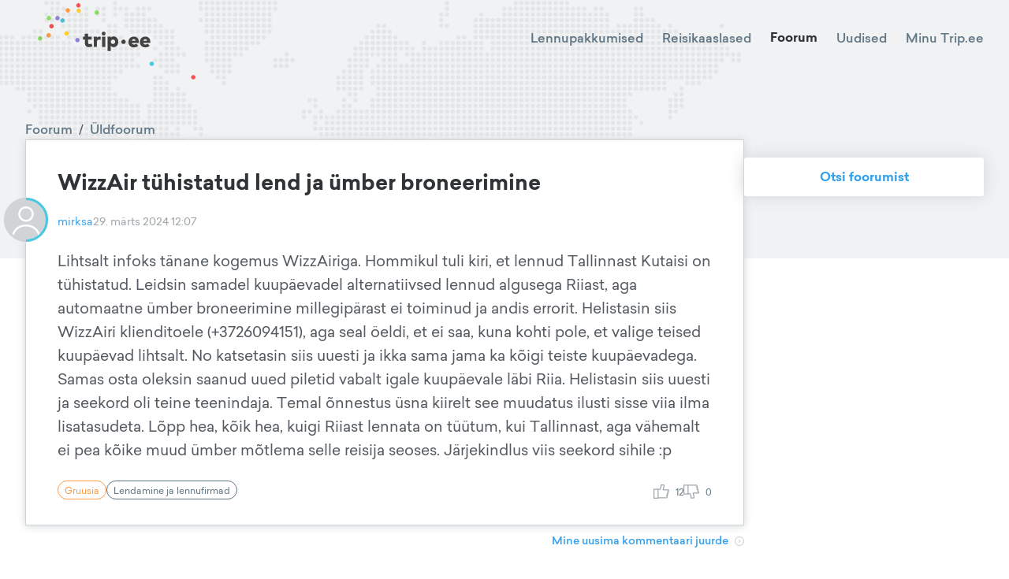

--- FILE ---
content_type: text/html; charset=utf-8
request_url: https://trip.ee/foorum/uldfoorum/wizzair-tuehistatud-lend-ja-uember-broneerimine
body_size: 14247
content:
<!DOCTYPE html><html lang="et"><head><meta charSet="utf-8"/><meta name="viewport" content="width=device-width"/><meta name="twitter:card" content="summary_large_image"/><meta property="og:type" content="website"/><meta property="og:image" content="/images/social.jpg"/><meta property="og:image:type" content="image/jpeg"/><meta property="og:image:width" content="1200"/><meta property="og:image:height" content="627"/><meta property="og:locale" content="et_EE"/><meta property="og:site_name" content="trip.ee"/><meta name="keywords" content="Reisifoorum, odavad lennupiletid, reisikaaslased, reisiuudised"/><meta name="tradetracker-site-verification" content="97cadac89b55d2c26a06825138e45e4cb3030e90"/><link rel="icon" href="/favicon.ico"/><link rel="apple-touch-icon" href="/favicons/apple-touch-icon-76x76.png" sizes="76x76"/><link rel="apple-touch-icon" href="/favicons/apple-touch-icon-180x180.png" sizes="180x180"/><link rel="icon" type="image/png" href="/favicons/android-chrome-72x72.png" sizes="72x72"/><link rel="icon" type="image/png" href="/favicons/android-chrome-192x192.png" sizes="192x192"/><title>Trip.ee | Üldfoorum</title><meta name="robots" content="index,follow"/><meta name="description" content="Lihtsalt infoks tänane kogemus WizzAiriga. Hommikul tuli kiri, et lennud Tallinnast Kutaisi on tühistatud. Leidsin samadel kuupäevadel alternatiivsed..."/><meta property="og:title" content="WizzAir tühistatud lend ja ümber broneerimine"/><meta property="og:description" content="Lihtsalt infoks tänane kogemus WizzAiriga. Hommikul tuli kiri, et lennud Tallinnast Kutaisi on tühistatud. Leidsin samadel kuupäevadel alternatiivsed..."/><meta name="next-head-count" content="22"/><script defer="" data-domain="trip.ee" src="https://plausible.trip.ee/js/script.js"></script><link rel="preload" href="/_next/static/css/fcea69ab72d3a7aa.css" as="style"/><link rel="stylesheet" href="/_next/static/css/fcea69ab72d3a7aa.css" data-n-g=""/><link rel="preload" href="/_next/static/css/9cc22c6e1abf5526.css" as="style"/><link rel="stylesheet" href="/_next/static/css/9cc22c6e1abf5526.css" data-n-p=""/><link rel="preload" href="/_next/static/css/56033296f5211a03.css" as="style"/><link rel="stylesheet" href="/_next/static/css/56033296f5211a03.css" data-n-p=""/><noscript data-n-css=""></noscript><script defer="" nomodule="" src="/_next/static/chunks/polyfills-c67a75d1b6f99dc8.js"></script><script src="/_next/static/chunks/webpack-c5cb9af7cbf5eadf.js" defer=""></script><script src="/_next/static/chunks/framework-09f3afa64952aba4.js" defer=""></script><script src="/_next/static/chunks/main-9133e1b9855184ff.js" defer=""></script><script src="/_next/static/chunks/pages/_app-00390b3711ac3612.js" defer=""></script><script src="/_next/static/chunks/5675-3667e1573b1c63fd.js" defer=""></script><script src="/_next/static/chunks/8604-cbfe99dd991a55c8.js" defer=""></script><script src="/_next/static/chunks/8190-c902b464884a2865.js" defer=""></script><script src="/_next/static/chunks/7926-92fac601ea61e4b7.js" defer=""></script><script src="/_next/static/chunks/3238-c45a76479fc0d0e1.js" defer=""></script><script src="/_next/static/chunks/3157-8db1441ce9405a6b.js" defer=""></script><script src="/_next/static/chunks/3548-f3fc5af6efbd1346.js" defer=""></script><script src="/_next/static/chunks/7024-dc33f4a6b22f9008.js" defer=""></script><script src="/_next/static/chunks/pages/foorum/uldfoorum/%5Bslug%5D-cf3e9a05794441a0.js" defer=""></script><script src="/_next/static/t54gtzEqDYUp0E3kYF_xf/_buildManifest.js" defer=""></script><script src="/_next/static/t54gtzEqDYUp0E3kYF_xf/_ssgManifest.js" defer=""></script><style id="__jsx-927917030">#nprogress{pointer-events:none;}#nprogress .bar{background:#37a0eb;position:fixed;z-index:9999;top:0;left:0;width:100%;height:3px;}#nprogress .peg{display:block;position:absolute;right:0px;width:100px;height:100%;box-shadow:0 0 10px #37a0eb,0 0 5px #37a0eb;opacity:1;-webkit-transform:rotate(3deg) translate(0px,-4px);-ms-transform:rotate(3deg) translate(0px,-4px);-webkit-transform:rotate(3deg) translate(0px,-4px);-ms-transform:rotate(3deg) translate(0px,-4px);transform:rotate(3deg) translate(0px,-4px);}#nprogress .spinner{display:block;position:fixed;z-index:1031;top:15px;right:15px;}#nprogress .spinner-icon{width:18px;height:18px;box-sizing:border-box;border:solid 2px transparent;border-top-color:#37a0eb;border-left-color:#37a0eb;border-radius:50%;-webkit-animation:nprogresss-spinner 400ms linear infinite;-webkit-animation:nprogress-spinner 400ms linear infinite;animation:nprogress-spinner 400ms linear infinite;}.nprogress-custom-parent{overflow:hidden;position:relative;}.nprogress-custom-parent #nprogress .spinner,.nprogress-custom-parent #nprogress .bar{position:absolute;}@-webkit-keyframes nprogress-spinner{0%{-webkit-transform:rotate(0deg);}100%{-webkit-transform:rotate(360deg);}}@-webkit-keyframes nprogress-spinner{0%{-webkit-transform:rotate(0deg);-ms-transform:rotate(0deg);transform:rotate(0deg);}100%{-webkit-transform:rotate(360deg);-ms-transform:rotate(360deg);transform:rotate(360deg);}}@keyframes nprogress-spinner{0%{-webkit-transform:rotate(0deg);-ms-transform:rotate(0deg);transform:rotate(0deg);}100%{-webkit-transform:rotate(360deg);-ms-transform:rotate(360deg);transform:rotate(360deg);}}</style></head><body><div id="__next" data-reactroot=""><div class="Toastify"></div><div class="Header_Header__ATyIU ForumShowPage_Header__SB0jt Header_Light__zwZ69 Header_WithDefaultBackground__R7mpM"><div class="containers_ContainerXl__0UFym"><div class="Header_Navbar__Z509O"><div class="Navbar_Navbar__PY_Ge Navbar_Dark__VXMGJ "><div class="Navbar_Logo__z4EST"><a href="/"><svg version="1.1" id="Layer_1" xmlns="http://www.w3.org/2000/svg" xmlns:xlink="http://www.w3.org/1999/xlink" x="0px" y="0px" viewBox="0 0 150 72.2" enable-background="new 0 0 150 72.2" xml:space="preserve" width="200" heigth="150"><g id="XMLID_52_"><g id="XMLID_1951_"><path id="XMLID_1969_" fill="#444444" d="M49.2,38.7c-0.8,0-1.4-0.4-1.4-1.5v-2.8h3.3v-2.7h-3.3v-2.8h-3.1v2.8H43v2.7h1.8v3.2 c0,2.4,1.2,4,3.8,4c1.6,0,2.5-0.4,3.4-1.1l-1.1-2.4C50.4,38.4,49.8,38.7,49.2,38.7z"></path><path id="XMLID_1966_" fill="#444444" d="M56.2,32.8v-1.1h-3v9.7h3.1v-5.2c0-1.2,0.7-1.7,1.8-1.7c0.6,0,1.1,0.1,1.5,0.3l0.3-3.1 c-0.2-0.1-0.6-0.1-1.1-0.1C57.6,31.4,56.7,31.9,56.2,32.8z"></path><rect id="XMLID_1963_" x="61.1" y="31.7" fill="#444444" width="3.1" height="9.7"></rect><path id="XMLID_1956_" fill="#444444" d="M62.6,26.9c-1,0-1.8,0.8-1.8,1.9c0,1,0.8,1.8,1.8,1.8c1,0,1.8-0.8,1.8-1.8 C64.5,27.7,63.7,26.9,62.6,26.9z"></path><path id="XMLID_1952_" fill="#444444" d="M72.1,31.4c-1.3,0-2.2,0.6-2.8,1.3v-1h-3v13.6h3.1v-4.9c0.6,0.7,1.4,1.2,2.7,1.2 c2.6,0,4.5-2.2,4.5-5.1C76.6,33.7,74.6,31.4,72.1,31.4z M69.4,36.5c0-1.1,1-2.1,2.1-2.1c1.1,0,2.1,1,2.1,2.1c0,1.1-1,2.1-2.1,2.1 C70.4,38.6,69.4,37.7,69.4,36.5z"></path></g><g id="XMLID_1204_"><path id="XMLID_1948_" fill="#444444" d="M96.1,36.5c0,0.3,0,0.8-0.1,1h-6.6c0.3,1.1,1,1.6,2.1,1.6c0.7,0,1.5-0.3,2.1-0.8l2,1.9 c-1,1-2.5,1.6-4.3,1.6c-3,0-5.1-2-5.1-5c0-3.1,2-5.2,5-5.2C94.1,31.4,96.1,33.5,96.1,36.5z M89.5,35.5H93c-0.2-1-0.9-1.5-1.7-1.5 C90.3,34.1,89.7,34.6,89.5,35.5z"></path><path id="XMLID_1205_" fill="#444444" d="M107,36.5c0,0.3,0,0.8-0.1,1h-6.6c0.3,1.1,1,1.6,2.1,1.6c0.7,0,1.5-0.3,2.1-0.8l2,1.9 c-1,1-2.5,1.6-4.3,1.6c-3,0-5.1-2-5.1-5c0-3.1,2-5.2,5-5.2C105.1,31.4,107,33.5,107,36.5z M100.4,35.5h3.5c-0.2-1-0.9-1.5-1.7-1.5 C101.2,34.1,100.7,34.6,100.4,35.5z"></path></g><g id="XMLID_675_"><path id="XMLID_679_" fill="#444444" d="M83.6,36.5c0,1.1-1,2.1-2.1,2.1c-1.1,0-2.1-1-2.1-2.1c0-1.1,1-2.1,2.1-2.1 C82.6,34.4,83.6,35.4,83.6,36.5z"></path></g></g><g id="XMLID_2152_"><path id="XMLID_2153_" fill="#4AC9E3" d="M110.5,57.3c0,1.1-1,2.1-2.1,2.1c-1.1,0-2.1-1-2.1-2.1c0-1.1,1-2.1,2.1-2.1 C109.5,55.2,110.5,56.2,110.5,57.3z"></path></g><g id="XMLID_2149_"><path id="XMLID_2150_" fill="#FFCE33" d="M41,7.1c0,1.1-1,2.1-2.1,2.1c-1.1,0-2.1-1-2.1-2.1c0-1.1,1-2.1,2.1-2.1C40,5,41,6,41,7.1z "></path></g><g id="XMLID_61_"><path id="XMLID_62_" fill="#8EDD65" d="M58.1,8.8c0,1.1-1,2.1-2.1,2.1c-1.1,0-2.1-1-2.1-2.1c0-1.1,1-2.1,2.1-2.1 C57.2,6.7,58.1,7.7,58.1,8.8z"></path></g><g id="XMLID_2146_"><path id="XMLID_2147_" fill="#FF5050" d="M40.7,2.1c0,1.1-1,2.1-2.1,2.1c-1.1,0-2.1-1-2.1-2.1c0-1.1,1-2.1,2.1-2.1 C39.7,0,40.7,1,40.7,2.1z"></path></g><g id="XMLID_2143_"><path id="XMLID_2144_" fill="#FF9A3E" d="M30.6,6.8c0,1.1-1,2.1-2.1,2.1c-1.1,0-2.1-1-2.1-2.1c0-1.1,1-2.1,2.1-2.1 C29.6,4.7,30.6,5.7,30.6,6.8z"></path></g><g id="XMLID_2140_"><path id="XMLID_2141_" fill="#8B84D7" d="M20.8,14.2c0,1.1-1,2.1-2.1,2.1c-1.1,0-2.1-1-2.1-2.1c0-1.1,1-2.1,2.1-2.1 C19.8,12.1,20.8,13,20.8,14.2z"></path></g><g id="XMLID_2137_"><path id="XMLID_2138_" fill="#FF5050" d="M15.1,21.8c0,1.1-1,2.1-2.1,2.1c-1.1,0-2.1-1-2.1-2.1c0-1.1,1-2.1,2.1-2.1 C14.1,19.7,15.1,20.7,15.1,21.8z"></path></g><g id="XMLID_2134_"><path id="XMLID_2135_" fill="#FF9A3E" d="M12.4,30.3c0,1.1-1,2.1-2.1,2.1c-1.1,0-2.1-1-2.1-2.1c0-1.1,1-2.1,2.1-2.1 C11.4,28.2,12.4,29.2,12.4,30.3z"></path></g><g id="XMLID_2131_"><path id="XMLID_2132_" fill="#8EDD65" d="M4.2,33.4c0,1.1-1,2.1-2.1,2.1c-1.1,0-2.1-1-2.1-2.1c0-1.1,1-2.1,2.1-2.1 C3.3,31.3,4.2,32.2,4.2,33.4z"></path></g><g id="XMLID_2128_"><path id="XMLID_2129_" fill="#FFCE33" d="M29.4,28.7c0,1.1-1,2.1-2.1,2.1c-1.1,0-2.1-1-2.1-2.1c0-1.1,1-2.1,2.1-2.1 C28.5,26.6,29.4,27.6,29.4,28.7z"></path></g><g id="XMLID_2125_"><path id="XMLID_2126_" fill="#8B84D7" d="M39.8,34.9c0,1.1-1,2.1-2.1,2.1c-1.1,0-2.1-1-2.1-2.1c0-1.1,1-2.1,2.1-2.1 C38.8,32.8,39.8,33.8,39.8,34.9z"></path></g><g id="XMLID_2122_"><path id="XMLID_2123_" fill="#4AC9E3" d="M25.5,16.4c0,1.1-1,2.1-2.1,2.1c-1.1,0-2.1-1-2.1-2.1c0-1.1,1-2.1,2.1-2.1 C24.6,14.3,25.5,15.3,25.5,16.4z"></path></g><g id="XMLID_2119_"><path id="XMLID_2120_" fill="#8EDD65" d="M12.7,14.1c0,1.1-1,2.1-2.1,2.1c-1.1,0-2.1-1-2.1-2.1c0-1.1,1-2.1,2.1-2.1 C11.7,12,12.7,13,12.7,14.1z"></path></g><g id="XMLID_2116_"><path id="XMLID_2117_" fill="#FF5050" d="M150,70c0,1.1-1,2.1-2.1,2.1c-1.1,0-2.1-1-2.1-2.1c0-1.1,1-2.1,2.1-2.1 C149,67.9,150,68.9,150,70z"></path></g></svg></a></div><div class="Navbar_Links__Jo78T"><a class="" href="/odavad-lennupiletid">Lennupakkumised</a><a class="" href="/reisikaaslased">Reisikaaslased</a><a class="Navbar_ActiveLink__cnlre" href="/foorum/uldfoorum">Foorum</a><a class="" href="/uudised">Uudised</a><div class="Navbar_UserAvatar__sD2RP"><div class="UserNavBarMenu_UserNavBarMenu__5fHyd UserNavBarMenu_Dark__9yiEK"><span class="UserNavBarMenu_LinkTitle__JqvzG">Minu Trip.ee</span><div class="UserNavBarMenu_Menu__ICWhH UserNavBarMenu_WithAvatar__ShAQd"><div class="UserNavBarMenu_ArrowWrapper__0GGxU"><div class="UserNavBarMenu_Arrow___ee1D"></div></div><div class="UserNavBarMenu_Links__kmpZG"><div class="UserNavBarMenu_LinkWrapper__EQHlN"><div class="UserNavBarMenu_Link__X91mA">Logi sisse</div></div><div class="UserNavBarMenu_LinkWrapper__EQHlN"><div class="UserNavBarMenu_Link__X91mA">Registreeri</div></div></div></div></div></div></div><div class="Navbar_MenuIcon__PfZsY"><div class="Navbar_Hamburger__MPKSe"><svg xmlns="http://www.w3.org/2000/svg" width="18" height="18" viewBox="0 0 18 18"><path d="M0 0h18v18H0z" fill="none"></path><path d="M2 13.5h14V12H2v1.5zm0-4h14V8H2v1.5zM2 4v1.5h14V4H2z"></path></svg></div></div></div></div><div class="BackgroundMap_BackgroundMap__Ad4IF"><div class="BackgroundMap_Icon__xWAvx"><img src="/images/map.svg" alt=""/></div></div></div></div><div class="containers_ContainerXl__0UFym"><div class="ForumShowPage_Content__uZGV0"><div class="ForumShowPage_ForumContent__wKZqQ"><div class="ForumShowPage_ForumPost__oXhr0"><div class="ForumPost_Container__1WqwY"><div class="ForumPost_BreadCrumbs__2z0c3"><a href="/foorum/uldfoorum">Foorum</a><span>/</span><a href="/foorum/uldfoorum">Üldfoorum</a></div><div class="ForumPost_Post__AaXyB"><div class="ForumPost_TitleContainer__v_Ep2"><div class="ForumPost_Title__kFFew">WizzAir tühistatud lend ja ümber broneerimine</div></div><div class="ForumPost_MetaData__2Wuud"><div class="ForumPost_UserAvatar__qtlnK"><div class="UserAvatar_UserAvatar__7_6a9"><div class="UserAvatar_Image__1kCym"><svg viewBox="0 0 24 24" xmlns="http://www.w3.org/2000/svg" fill="#d1d4d6"><path d="M15.1304 8.86957C15.1304 10.5985 13.7289 12 12 12C10.2711 12 8.86957 10.5985 8.86957 8.86957C8.86957 7.14067 10.2711 5.73913 12 5.73913C13.7289 5.73913 15.1304 7.14067 15.1304 8.86957Z"></path><path fill-rule="evenodd" clip-rule="evenodd" d="M12 24C18.6274 24 24 18.6274 24 12C24 5.37258 18.6274 0 12 0C5.37259 0 0 5.37258 0 12C0 18.6274 5.37259 24 12 24ZM11.4783 14.6267C9.68025 14.6291 7.94609 15.2936 6.60698 16.4935C5.26786 17.6933 4.41763 19.3444 4.21865 21.1313C4.53823 21.4045 4.8719 21.6608 5.21827 21.8991C5.22851 20.2449 5.89232 18.6618 7.06497 17.4949C8.23762 16.3281 9.824 15.6722 11.4783 15.6702H12.5217C14.176 15.6722 15.7624 16.3281 16.9351 17.4949C18.1077 18.6617 18.7715 20.2448 18.7818 21.899C19.1282 21.6607 19.4618 21.4044 19.7814 21.1313C19.5824 19.3443 18.7322 17.6932 17.393 16.4934C16.0539 15.2936 14.3198 14.6291 12.5217 14.6267H11.4783ZM16.1739 8.86957C16.1739 11.1748 14.3052 13.0435 12 13.0435C9.69481 13.0435 7.82609 11.1748 7.82609 8.86957C7.82609 6.56438 9.69481 4.69565 12 4.69565C14.3052 4.69565 16.1739 6.56438 16.1739 8.86957Z"></path></svg></div><div class="UserAvatar_ArcRank__qErgh"><svg><path fill="none" stroke-width="3" d="M -0.000026179938778609403 -1.499999999771537 A -1.5 -1.5 0 0 0 -9.184850993605148e-17 1.5"></path></svg></div><div class="UserAvatar_ArcRest__orhFr"><svg><path fill="none" stroke-width="3" d="M 0.000026179938778460033 1.499999999771537 A -1.5 -1.5 0 0 0 -9.184850993605148e-17 -1.5"></path></svg></div></div></div><a class="ForumPost_User__nggSE" href="/user/256">mirksa</a><div class="ForumPost_CreatedDate__Af_hs">29. märts 2024 12:07</div></div><div class="ForumPost_Body__0_LuI"><p>Lihtsalt infoks tänane kogemus WizzAiriga. Hommikul tuli kiri, et lennud Tallinnast Kutaisi on tühistatud. Leidsin samadel kuupäevadel alternatiivsed lennud algusega Riiast, aga automaatne ümber broneerimine millegipärast ei toiminud ja andis errorit. Helistasin siis WizzAiri klienditoele (+3726094151), aga seal öeldi, et ei saa, kuna kohti pole, et valige teised kuupäevad lihtsalt. No katsetasin siis uuesti ja ikka sama jama ka kõigi teiste kuupäevadega. Samas osta oleksin saanud uued piletid vabalt igale kuupäevale läbi Riia. Helistasin siis uuesti ja seekord oli teine teenindaja. Temal õnnestus üsna kiirelt see muudatus ilusti sisse viia ilma lisatasudeta. Lõpp hea, kõik hea, kuigi Riiast lennata on tüütum, kui Tallinnast, aga vähemalt ei pea kõike muud ümber mõtlema selle reisija seoses. Järjekindlus viis seekord sihile :p</p>
</div><div class="ForumPost_Actions__OPA37"></div><div class="ForumPost_BottomData__xnnK9"><div class="ForumPost_Tags__3gVix"><a class="Tag_Tag__HuzpA Tag_Destination__nrrOG Tag_Clickable__WHWR5" href="/sihtkoht/gruusia"><span class="Tag_Title__er6Dm">Gruusia</span></a><a class="Tag_Tag__HuzpA Tag_Clickable__WHWR5" href="/"><span class="Tag_Title__er6Dm">Lendamine ja lennufirmad</span></a></div><div class="ForumPost_Thumbs__f77SE"><div class="ForumPost_Thumb__0UzXf"><svg version="1.1" id="Layer_1" xmlns="http://www.w3.org/2000/svg" xmlns:xlink="http://www.w3.org/1999/xlink" x="0px" y="0px" viewBox="-560.3701 262.4485 31.9707 29" enable-background="new -560.3701 262.4485 31.9707 29" xml:space="preserve"><g id="XMLID_315_"><path id="XMLID_343_" d="M-529.3691,272.4485h-10.2256l1.6357-5.7251l0.0381-3.2749l-1-1h-6l-1,1v2.8379l-1.7207,5.1621h-2.2793h-1 h-9.4492v20h10.4492v-1h16.5518l0.9697-0.7573l4-16L-529.3691,272.4485z M-558.3701,289.4485v-16h6.4492v16H-558.3701z M-549.9209,288.4485v-15h3l0.9482-0.6836l2-6l0.0518-0.3164v-2h4v1.8599l-1.9619,6.8652l0.9619,1.2749h10.2705l-0.4916,1.9663 h-1.774v2h1.274l-0.5,2h-1.8082v2h1.3082l-0.5,2h-1.8834v2h1.3834l-0.5084,2.0337H-549.9209z"></path></g></svg><span class="ForumPost_ThumbsCount__7dqiv">12</span></div><div class="mantine-Tooltip-root mantine-gc2cx1"><div class="ForumPost_Thumb__0UzXf ForumPost_ThumbDown__ALmyv"><svg version="1.1" id="Layer_1" xmlns="http://www.w3.org/2000/svg" xmlns:xlink="http://www.w3.org/1999/xlink" x="0px" y="0px" viewBox="-560.3701 263.4485 31.9707 28" enable-background="new -560.3701 263.4485 31.9707 28" xml:space="preserve"><g id="XMLID_315_"><path id="XMLID_343_" d="M-528.3994,280.2058l-4-16l-0.9697-0.7573h-16.5518l0,0h-10.4492v20h10.4492v-1h2.2793l1.7207,5.1621 v2.8379l1,1h6l1-1l-0.0381-3.2749l-1.6357-5.7251h10.2256L-528.3994,280.2058z M-558.3701,281.4485v-16h6.4492v16 M-534.1504,265.4485l0.5084,2.0337h-1.3834v2h1.8834l0.5,2h-1.3082v2h1.8082l0.5,2h-1.274v2h1.774l0.4916,1.9663h-10.2705 l-0.9619,1.2749l1.9619,6.8652v1.8599h-4v-2l-0.0518-0.3164l-2-6l-0.9482-0.6836h-3v-15H-534.1504z"></path></g><path d="M-549.9209,283.4485"></path></svg><span class="ForumPost_ThumbsCount__7dqiv">0</span></div></div></div></div></div></div></div><div class="ForumShowPage_LatestCommentLink__zNvqJ ForumShowPage_HasPaginator__PRALi"><a class="MoreLink_MoreLink__tsFY3" href="/foorum/uldfoorum/wizzair-tuehistatud-lend-ja-uember-broneerimine?page=2#466889"><span class="MoreLink_Title__6exI4">Mine uusima kommentaari juurde</span><span class="MoreLink_Icon__pmcQB"><svg version="1.1" xmlns="http://www.w3.org/2000/svg" xmlns:xlink="http://www.w3.org/1999/xlink" x="0px" y="0px" viewBox="0 0 22 22" enable-background="new 0 0 22 22" xml:space="preserve"><path d="M11,2c5,0,9,4,9,9s-4,9-9,9s-9-4-9-9S6,2,11,2 M11,0C4.9,0,0,4.9,0,11s4.9,11,11,11s11-4.9,11-11 S17.1,0,11,0L11,0z"></path><polygon points="11.4,11 8.6,13.8 10,15.2 12.8,12.4 14.2,11 12.8,9.6 10,6.8 8.6,8.2"></polygon></svg></span></a></div><div class="ForumShowPage_PostComments__x4iYR"><div class="ForumPostComments_ForumPostComments__oTzq9"><div class="ForumPostComments_Paginator__nMjho"><div class="PagePaginator_PagePaginator__gzL6W"><div class="PagePaginator_Arrow__VvNon PagePaginator_ArrowDisabled__AT0hV">‹</div><div class="PagePaginator_PageNumber__nI8K5 PagePaginator_Disabled___tWDo">1</div><a class="PagePaginator_PageNumber__nI8K5" href="/foorum/uldfoorum/wizzair-tuehistatud-lend-ja-uember-broneerimine?page=2">2</a><a class="PagePaginator_Arrow__VvNon" href="/foorum/uldfoorum/wizzair-tuehistatud-lend-ja-uember-broneerimine?page=2">›</a></div></div><div class="ForumPostComments_CommentRow__tBnQB"><div class="ForumComment_ForumComment__u0cTu"><a class="ForumComment_Anchor__jPBwC" id="466746"></a><div class="ForumComment_MetaData__cKraY"><div class="ForumComment_UserAvatar__MJPLM"><div class="UserAvatar_UserAvatar__7_6a9"><div class="UserAvatar_Image__1kCym"><svg viewBox="0 0 24 24" xmlns="http://www.w3.org/2000/svg" fill="#d1d4d6"><path d="M15.1304 8.86957C15.1304 10.5985 13.7289 12 12 12C10.2711 12 8.86957 10.5985 8.86957 8.86957C8.86957 7.14067 10.2711 5.73913 12 5.73913C13.7289 5.73913 15.1304 7.14067 15.1304 8.86957Z"></path><path fill-rule="evenodd" clip-rule="evenodd" d="M12 24C18.6274 24 24 18.6274 24 12C24 5.37258 18.6274 0 12 0C5.37259 0 0 5.37258 0 12C0 18.6274 5.37259 24 12 24ZM11.4783 14.6267C9.68025 14.6291 7.94609 15.2936 6.60698 16.4935C5.26786 17.6933 4.41763 19.3444 4.21865 21.1313C4.53823 21.4045 4.8719 21.6608 5.21827 21.8991C5.22851 20.2449 5.89232 18.6618 7.06497 17.4949C8.23762 16.3281 9.824 15.6722 11.4783 15.6702H12.5217C14.176 15.6722 15.7624 16.3281 16.9351 17.4949C18.1077 18.6617 18.7715 20.2448 18.7818 21.899C19.1282 21.6607 19.4618 21.4044 19.7814 21.1313C19.5824 19.3443 18.7322 17.6932 17.393 16.4934C16.0539 15.2936 14.3198 14.6291 12.5217 14.6267H11.4783ZM16.1739 8.86957C16.1739 11.1748 14.3052 13.0435 12 13.0435C9.69481 13.0435 7.82609 11.1748 7.82609 8.86957C7.82609 6.56438 9.69481 4.69565 12 4.69565C14.3052 4.69565 16.1739 6.56438 16.1739 8.86957Z"></path></svg></div><div class="UserAvatar_ArcRank__qErgh"><svg><path fill="none" stroke-width="3" d="M -0.000026179938778609403 -1.499999999771537 A -1.5 -1.5 0 0 0 -9.184850993605148e-17 1.5"></path></svg></div><div class="UserAvatar_ArcRest__orhFr"><svg><path fill="none" stroke-width="3" d="M 0.000026179938778460033 1.499999999771537 A -1.5 -1.5 0 0 0 -9.184850993605148e-17 -1.5"></path></svg></div></div></div><a class="ForumComment_User__LcpAU" href="/user/8585">Xena</a><div class="ForumComment_CreatedDate__2hDTw">29. märts 2024 18:25</div></div><div class="ForumComment_Body__aNq7n"><p>Väga vajalik kommentaar mulle! Sama plaan, ainuke miinus see et ma ei valda inglise keelt, seega pean kähku inglise keele oskaja leidma. Teine kord helistasite samal numbril? Mis andmeid seal küsiti - nimi, broneeringu nr? Ja kui tohib huvi tunda, mis kuus teie lend oli? Loodan et saame ka Riia piletiteks vahetada....</p>
</div><div class="ForumComment_Actions__AsYbJ"><div class="ForumComment_Thumbs__ZMNPW"><div class="ForumComment_Thumb__L92AR"><svg version="1.1" id="Layer_1" xmlns="http://www.w3.org/2000/svg" xmlns:xlink="http://www.w3.org/1999/xlink" x="0px" y="0px" viewBox="-560.3701 262.4485 31.9707 29" enable-background="new -560.3701 262.4485 31.9707 29" xml:space="preserve"><g id="XMLID_315_"><path id="XMLID_343_" d="M-529.3691,272.4485h-10.2256l1.6357-5.7251l0.0381-3.2749l-1-1h-6l-1,1v2.8379l-1.7207,5.1621h-2.2793h-1 h-9.4492v20h10.4492v-1h16.5518l0.9697-0.7573l4-16L-529.3691,272.4485z M-558.3701,289.4485v-16h6.4492v16H-558.3701z M-549.9209,288.4485v-15h3l0.9482-0.6836l2-6l0.0518-0.3164v-2h4v1.8599l-1.9619,6.8652l0.9619,1.2749h10.2705l-0.4916,1.9663 h-1.774v2h1.274l-0.5,2h-1.8082v2h1.3082l-0.5,2h-1.8834v2h1.3834l-0.5084,2.0337H-549.9209z"></path></g></svg><span class="ForumComment_ThumbsCount___9Djp">0</span></div><div class="mantine-Tooltip-root mantine-gc2cx1"><div class="ForumComment_Thumb__L92AR ForumComment_ThumbDown__cMlrf"><svg version="1.1" id="Layer_1" xmlns="http://www.w3.org/2000/svg" xmlns:xlink="http://www.w3.org/1999/xlink" x="0px" y="0px" viewBox="-560.3701 263.4485 31.9707 28" enable-background="new -560.3701 263.4485 31.9707 28" xml:space="preserve"><g id="XMLID_315_"><path id="XMLID_343_" d="M-528.3994,280.2058l-4-16l-0.9697-0.7573h-16.5518l0,0h-10.4492v20h10.4492v-1h2.2793l1.7207,5.1621 v2.8379l1,1h6l1-1l-0.0381-3.2749l-1.6357-5.7251h10.2256L-528.3994,280.2058z M-558.3701,281.4485v-16h6.4492v16 M-534.1504,265.4485l0.5084,2.0337h-1.3834v2h1.8834l0.5,2h-1.3082v2h1.8082l0.5,2h-1.274v2h1.774l0.4916,1.9663h-10.2705 l-0.9619,1.2749l1.9619,6.8652v1.8599h-4v-2l-0.0518-0.3164l-2-6l-0.9482-0.6836h-3v-15H-534.1504z"></path></g><path d="M-549.9209,283.4485"></path></svg><span class="ForumComment_ThumbsCount___9Djp">0</span></div></div></div></div></div></div><div class="ForumPostComments_CommentRow__tBnQB"><div class="ForumComment_ForumComment__u0cTu"><a class="ForumComment_Anchor__jPBwC" id="466751"></a><div class="ForumComment_MetaData__cKraY"><div class="ForumComment_UserAvatar__MJPLM"><div class="UserAvatar_UserAvatar__7_6a9"><div class="UserAvatar_Image__1kCym"><svg viewBox="0 0 24 24" xmlns="http://www.w3.org/2000/svg" fill="#d1d4d6"><path d="M15.1304 8.86957C15.1304 10.5985 13.7289 12 12 12C10.2711 12 8.86957 10.5985 8.86957 8.86957C8.86957 7.14067 10.2711 5.73913 12 5.73913C13.7289 5.73913 15.1304 7.14067 15.1304 8.86957Z"></path><path fill-rule="evenodd" clip-rule="evenodd" d="M12 24C18.6274 24 24 18.6274 24 12C24 5.37258 18.6274 0 12 0C5.37259 0 0 5.37258 0 12C0 18.6274 5.37259 24 12 24ZM11.4783 14.6267C9.68025 14.6291 7.94609 15.2936 6.60698 16.4935C5.26786 17.6933 4.41763 19.3444 4.21865 21.1313C4.53823 21.4045 4.8719 21.6608 5.21827 21.8991C5.22851 20.2449 5.89232 18.6618 7.06497 17.4949C8.23762 16.3281 9.824 15.6722 11.4783 15.6702H12.5217C14.176 15.6722 15.7624 16.3281 16.9351 17.4949C18.1077 18.6617 18.7715 20.2448 18.7818 21.899C19.1282 21.6607 19.4618 21.4044 19.7814 21.1313C19.5824 19.3443 18.7322 17.6932 17.393 16.4934C16.0539 15.2936 14.3198 14.6291 12.5217 14.6267H11.4783ZM16.1739 8.86957C16.1739 11.1748 14.3052 13.0435 12 13.0435C9.69481 13.0435 7.82609 11.1748 7.82609 8.86957C7.82609 6.56438 9.69481 4.69565 12 4.69565C14.3052 4.69565 16.1739 6.56438 16.1739 8.86957Z"></path></svg></div><div class="UserAvatar_ArcRank__qErgh"><svg><path fill="none" stroke-width="3" d="M -0.000026179938778609403 -1.499999999771537 A -1.5 -1.5 0 0 0 -9.184850993605148e-17 1.5"></path></svg></div><div class="UserAvatar_ArcRest__orhFr"><svg><path fill="none" stroke-width="3" d="M 0.000026179938778460033 1.499999999771537 A -1.5 -1.5 0 0 0 -9.184850993605148e-17 -1.5"></path></svg></div></div></div><a class="ForumComment_User__LcpAU" href="/user/256">mirksa</a><div class="ForumComment_CreatedDate__2hDTw">30. märts 2024 00:08</div></div><div class="ForumComment_Body__aNq7n"><p>Seal oli keelevalikuid väga palju, vene keel ka näiteks. Ja helistasin samal numbril kaks korda, aga teisel korral oli adekvaatsem klienditugi. Meie tühistatud lennud olid aprilli lõpp - mai algus.</p>
</div><div class="ForumComment_Actions__AsYbJ"><div class="ForumComment_Thumbs__ZMNPW"><div class="ForumComment_Thumb__L92AR"><svg version="1.1" id="Layer_1" xmlns="http://www.w3.org/2000/svg" xmlns:xlink="http://www.w3.org/1999/xlink" x="0px" y="0px" viewBox="-560.3701 262.4485 31.9707 29" enable-background="new -560.3701 262.4485 31.9707 29" xml:space="preserve"><g id="XMLID_315_"><path id="XMLID_343_" d="M-529.3691,272.4485h-10.2256l1.6357-5.7251l0.0381-3.2749l-1-1h-6l-1,1v2.8379l-1.7207,5.1621h-2.2793h-1 h-9.4492v20h10.4492v-1h16.5518l0.9697-0.7573l4-16L-529.3691,272.4485z M-558.3701,289.4485v-16h6.4492v16H-558.3701z M-549.9209,288.4485v-15h3l0.9482-0.6836l2-6l0.0518-0.3164v-2h4v1.8599l-1.9619,6.8652l0.9619,1.2749h10.2705l-0.4916,1.9663 h-1.774v2h1.274l-0.5,2h-1.8082v2h1.3082l-0.5,2h-1.8834v2h1.3834l-0.5084,2.0337H-549.9209z"></path></g></svg><span class="ForumComment_ThumbsCount___9Djp">0</span></div><div class="mantine-Tooltip-root mantine-gc2cx1"><div class="ForumComment_Thumb__L92AR ForumComment_ThumbDown__cMlrf"><svg version="1.1" id="Layer_1" xmlns="http://www.w3.org/2000/svg" xmlns:xlink="http://www.w3.org/1999/xlink" x="0px" y="0px" viewBox="-560.3701 263.4485 31.9707 28" enable-background="new -560.3701 263.4485 31.9707 28" xml:space="preserve"><g id="XMLID_315_"><path id="XMLID_343_" d="M-528.3994,280.2058l-4-16l-0.9697-0.7573h-16.5518l0,0h-10.4492v20h10.4492v-1h2.2793l1.7207,5.1621 v2.8379l1,1h6l1-1l-0.0381-3.2749l-1.6357-5.7251h10.2256L-528.3994,280.2058z M-558.3701,281.4485v-16h6.4492v16 M-534.1504,265.4485l0.5084,2.0337h-1.3834v2h1.8834l0.5,2h-1.3082v2h1.8082l0.5,2h-1.274v2h1.774l0.4916,1.9663h-10.2705 l-0.9619,1.2749l1.9619,6.8652v1.8599h-4v-2l-0.0518-0.3164l-2-6l-0.9482-0.6836h-3v-15H-534.1504z"></path></g><path d="M-549.9209,283.4485"></path></svg><span class="ForumComment_ThumbsCount___9Djp">0</span></div></div></div></div></div></div><div class="ForumPostComments_CommentRow__tBnQB"><div class="ForumComment_ForumComment__u0cTu"><a class="ForumComment_Anchor__jPBwC" id="466754"></a><div class="ForumComment_MetaData__cKraY"><div class="ForumComment_UserAvatar__MJPLM"><div class="UserAvatar_UserAvatar__7_6a9"><img src="https://trip3spaces.fra1.cdn.digitaloceanspaces.com/images/user_profile/xsmall_square/2936a0579debdf51a1c34a61eb62d22a0d616ee8cY31dikL.png" alt="Artur Smirnov" class="UserAvatar_Image__1kCym"/><div class="UserAvatar_ArcRank__qErgh"><svg><path fill="none" stroke-width="3" d="M -1.499999999771537 0.00002617993877871081 A -1.5 -1.5 0 0 0 -9.184850993605148e-17 1.5"></path></svg></div><div class="UserAvatar_ArcRest__orhFr"><svg><path fill="none" stroke-width="3" d="M 0.000026179938778460033 1.499999999771537 A -1.5 -1.5 0 1 0 -1.5 0"></path></svg></div></div></div><a class="ForumComment_User__LcpAU" href="/user/7341713">Artur Smirnov</a><div class="ForumComment_CreatedDate__2hDTw">30. märts 2024 09:15</div></div><div class="ForumComment_Body__aNq7n"><p>Mul olid ka piletid ostetud Tallinn-Kutaisi. Pakkutavad asendus lennud Tallinnast olid pikkade ümberistumistega ja sain aru et oleks pidanud juurde maksma vähemalt 250 eur (algne pilet maksis 100eur). Vaatasin et Riiast samadel kuupäevadel algasid pileti hinnad samuti 350 eurost. Kas asendus lennupilet maksis sama palju nagu sa maksid algse pileti eest või maksis vahe kinni lennu firma?</p>
</div><div class="ForumComment_Actions__AsYbJ"><div class="ForumComment_Thumbs__ZMNPW"><div class="ForumComment_Thumb__L92AR"><svg version="1.1" id="Layer_1" xmlns="http://www.w3.org/2000/svg" xmlns:xlink="http://www.w3.org/1999/xlink" x="0px" y="0px" viewBox="-560.3701 262.4485 31.9707 29" enable-background="new -560.3701 262.4485 31.9707 29" xml:space="preserve"><g id="XMLID_315_"><path id="XMLID_343_" d="M-529.3691,272.4485h-10.2256l1.6357-5.7251l0.0381-3.2749l-1-1h-6l-1,1v2.8379l-1.7207,5.1621h-2.2793h-1 h-9.4492v20h10.4492v-1h16.5518l0.9697-0.7573l4-16L-529.3691,272.4485z M-558.3701,289.4485v-16h6.4492v16H-558.3701z M-549.9209,288.4485v-15h3l0.9482-0.6836l2-6l0.0518-0.3164v-2h4v1.8599l-1.9619,6.8652l0.9619,1.2749h10.2705l-0.4916,1.9663 h-1.774v2h1.274l-0.5,2h-1.8082v2h1.3082l-0.5,2h-1.8834v2h1.3834l-0.5084,2.0337H-549.9209z"></path></g></svg><span class="ForumComment_ThumbsCount___9Djp">0</span></div><div class="mantine-Tooltip-root mantine-gc2cx1"><div class="ForumComment_Thumb__L92AR ForumComment_ThumbDown__cMlrf"><svg version="1.1" id="Layer_1" xmlns="http://www.w3.org/2000/svg" xmlns:xlink="http://www.w3.org/1999/xlink" x="0px" y="0px" viewBox="-560.3701 263.4485 31.9707 28" enable-background="new -560.3701 263.4485 31.9707 28" xml:space="preserve"><g id="XMLID_315_"><path id="XMLID_343_" d="M-528.3994,280.2058l-4-16l-0.9697-0.7573h-16.5518l0,0h-10.4492v20h10.4492v-1h2.2793l1.7207,5.1621 v2.8379l1,1h6l1-1l-0.0381-3.2749l-1.6357-5.7251h10.2256L-528.3994,280.2058z M-558.3701,281.4485v-16h6.4492v16 M-534.1504,265.4485l0.5084,2.0337h-1.3834v2h1.8834l0.5,2h-1.3082v2h1.8082l0.5,2h-1.274v2h1.774l0.4916,1.9663h-10.2705 l-0.9619,1.2749l1.9619,6.8652v1.8599h-4v-2l-0.0518-0.3164l-2-6l-0.9482-0.6836h-3v-15H-534.1504z"></path></g><path d="M-549.9209,283.4485"></path></svg><span class="ForumComment_ThumbsCount___9Djp">0</span></div></div></div></div></div></div><div class="ForumPostComments_CommentRow__tBnQB"><div class="ForumComment_ForumComment__u0cTu"><a class="ForumComment_Anchor__jPBwC" id="466767"></a><div class="ForumComment_MetaData__cKraY"><div class="ForumComment_UserAvatar__MJPLM"><div class="UserAvatar_UserAvatar__7_6a9"><div class="UserAvatar_Image__1kCym"><svg viewBox="0 0 24 24" xmlns="http://www.w3.org/2000/svg" fill="#d1d4d6"><path d="M15.1304 8.86957C15.1304 10.5985 13.7289 12 12 12C10.2711 12 8.86957 10.5985 8.86957 8.86957C8.86957 7.14067 10.2711 5.73913 12 5.73913C13.7289 5.73913 15.1304 7.14067 15.1304 8.86957Z"></path><path fill-rule="evenodd" clip-rule="evenodd" d="M12 24C18.6274 24 24 18.6274 24 12C24 5.37258 18.6274 0 12 0C5.37259 0 0 5.37258 0 12C0 18.6274 5.37259 24 12 24ZM11.4783 14.6267C9.68025 14.6291 7.94609 15.2936 6.60698 16.4935C5.26786 17.6933 4.41763 19.3444 4.21865 21.1313C4.53823 21.4045 4.8719 21.6608 5.21827 21.8991C5.22851 20.2449 5.89232 18.6618 7.06497 17.4949C8.23762 16.3281 9.824 15.6722 11.4783 15.6702H12.5217C14.176 15.6722 15.7624 16.3281 16.9351 17.4949C18.1077 18.6617 18.7715 20.2448 18.7818 21.899C19.1282 21.6607 19.4618 21.4044 19.7814 21.1313C19.5824 19.3443 18.7322 17.6932 17.393 16.4934C16.0539 15.2936 14.3198 14.6291 12.5217 14.6267H11.4783ZM16.1739 8.86957C16.1739 11.1748 14.3052 13.0435 12 13.0435C9.69481 13.0435 7.82609 11.1748 7.82609 8.86957C7.82609 6.56438 9.69481 4.69565 12 4.69565C14.3052 4.69565 16.1739 6.56438 16.1739 8.86957Z"></path></svg></div><div class="UserAvatar_ArcRank__qErgh"><svg><path fill="none" stroke-width="3" d="M -0.000026179938778609403 -1.499999999771537 A -1.5 -1.5 0 0 0 -9.184850993605148e-17 1.5"></path></svg></div><div class="UserAvatar_ArcRest__orhFr"><svg><path fill="none" stroke-width="3" d="M 0.000026179938778460033 1.499999999771537 A -1.5 -1.5 0 0 0 -9.184850993605148e-17 -1.5"></path></svg></div></div></div><a class="ForumComment_User__LcpAU" href="/user/256">mirksa</a><div class="ForumComment_CreatedDate__2hDTw">30. märts 2024 15:47</div></div><div class="ForumComment_Body__aNq7n"><p>Eile, kui muutsin alguspunkti ümber Riia peale, siis mingit lisatasu maksma ei pidanud, kuigi hinnavahe oli tegelikult märkimisväärne.</p>
<p>Aga puänt on selles, et täna tuli kiri, et ka see Riia-Kutaisi lend on ära tühistatud. Kuigi nad sinna pileteid oma kodukalt veel müüvad. Väga-väga nõme.....</p>
</div><div class="ForumComment_Actions__AsYbJ"><div class="ForumComment_Thumbs__ZMNPW"><div class="ForumComment_Thumb__L92AR"><svg version="1.1" id="Layer_1" xmlns="http://www.w3.org/2000/svg" xmlns:xlink="http://www.w3.org/1999/xlink" x="0px" y="0px" viewBox="-560.3701 262.4485 31.9707 29" enable-background="new -560.3701 262.4485 31.9707 29" xml:space="preserve"><g id="XMLID_315_"><path id="XMLID_343_" d="M-529.3691,272.4485h-10.2256l1.6357-5.7251l0.0381-3.2749l-1-1h-6l-1,1v2.8379l-1.7207,5.1621h-2.2793h-1 h-9.4492v20h10.4492v-1h16.5518l0.9697-0.7573l4-16L-529.3691,272.4485z M-558.3701,289.4485v-16h6.4492v16H-558.3701z M-549.9209,288.4485v-15h3l0.9482-0.6836l2-6l0.0518-0.3164v-2h4v1.8599l-1.9619,6.8652l0.9619,1.2749h10.2705l-0.4916,1.9663 h-1.774v2h1.274l-0.5,2h-1.8082v2h1.3082l-0.5,2h-1.8834v2h1.3834l-0.5084,2.0337H-549.9209z"></path></g></svg><span class="ForumComment_ThumbsCount___9Djp">0</span></div><div class="mantine-Tooltip-root mantine-gc2cx1"><div class="ForumComment_Thumb__L92AR ForumComment_ThumbDown__cMlrf"><svg version="1.1" id="Layer_1" xmlns="http://www.w3.org/2000/svg" xmlns:xlink="http://www.w3.org/1999/xlink" x="0px" y="0px" viewBox="-560.3701 263.4485 31.9707 28" enable-background="new -560.3701 263.4485 31.9707 28" xml:space="preserve"><g id="XMLID_315_"><path id="XMLID_343_" d="M-528.3994,280.2058l-4-16l-0.9697-0.7573h-16.5518l0,0h-10.4492v20h10.4492v-1h2.2793l1.7207,5.1621 v2.8379l1,1h6l1-1l-0.0381-3.2749l-1.6357-5.7251h10.2256L-528.3994,280.2058z M-558.3701,281.4485v-16h6.4492v16 M-534.1504,265.4485l0.5084,2.0337h-1.3834v2h1.8834l0.5,2h-1.3082v2h1.8082l0.5,2h-1.274v2h1.774l0.4916,1.9663h-10.2705 l-0.9619,1.2749l1.9619,6.8652v1.8599h-4v-2l-0.0518-0.3164l-2-6l-0.9482-0.6836h-3v-15H-534.1504z"></path></g><path d="M-549.9209,283.4485"></path></svg><span class="ForumComment_ThumbsCount___9Djp">0</span></div></div></div></div></div></div><div class="ForumPostComments_CommentRow__tBnQB"><div class="ForumComment_ForumComment__u0cTu"><a class="ForumComment_Anchor__jPBwC" id="466768"></a><div class="ForumComment_MetaData__cKraY"><div class="ForumComment_UserAvatar__MJPLM"><div class="UserAvatar_UserAvatar__7_6a9"><img src="https://trip3spaces.fra1.cdn.digitaloceanspaces.com/images/user_profile/xsmall_square/picture-7329786-17.jpeg" alt="henry086" class="UserAvatar_Image__1kCym"/><div class="UserAvatar_ArcRank__qErgh"><svg><path fill="none" stroke-width="3" d="M 1.499999999771537 -0.000026179938777702054 A -1.5 -1.5 0 1 0 -9.184850993605148e-17 1.5"></path></svg></div><div class="UserAvatar_ArcRest__orhFr"><svg><path fill="none" stroke-width="3" d="M 0.000026179938778460033 1.499999999771537 A -1.5 -1.5 0 0 0 1.5 -1.8369701987210297e-16"></path></svg></div></div></div><a class="ForumComment_User__LcpAU" href="/user/7329786">henry086</a><div class="ForumComment_CreatedDate__2hDTw">30. märts 2024 16:30</div></div><div class="ForumComment_Body__aNq7n"><p>Te vist pole varem Wizziga lennanud ega siin foorumit lugenud? Enda ja tuttavate kogemuse põhjal on suurem tõenäosus, et Wizz lennu tühistab/muudab, kui et see plaanipärasel ajal toimub.</p>
<p>Ise nendega rohkem kui 14 päeva ette enam ammu pileteid ei osta, täiesti mõttetu ajaraisk.</p>
<p>Kunagi ostsin lennu 3 kuud ette, seda muudeti (ei liialda) üle viie korra, kuni see umbes 3 nädalat enne toimumist üldse tühistati.</p>
<p>Wizzil on see maine (kahjuks) juba ammusest ajast ja soovitaks hoiduda nende lendude ostmisest rohkem kui 14 päeva ette kui just aega liiga palju pole ning soovi reisiplaane kogu aeg ümber teha.</p>
</div><div class="ForumComment_Actions__AsYbJ"><div class="ForumComment_Thumbs__ZMNPW"><div class="ForumComment_Thumb__L92AR"><svg version="1.1" id="Layer_1" xmlns="http://www.w3.org/2000/svg" xmlns:xlink="http://www.w3.org/1999/xlink" x="0px" y="0px" viewBox="-560.3701 262.4485 31.9707 29" enable-background="new -560.3701 262.4485 31.9707 29" xml:space="preserve"><g id="XMLID_315_"><path id="XMLID_343_" d="M-529.3691,272.4485h-10.2256l1.6357-5.7251l0.0381-3.2749l-1-1h-6l-1,1v2.8379l-1.7207,5.1621h-2.2793h-1 h-9.4492v20h10.4492v-1h16.5518l0.9697-0.7573l4-16L-529.3691,272.4485z M-558.3701,289.4485v-16h6.4492v16H-558.3701z M-549.9209,288.4485v-15h3l0.9482-0.6836l2-6l0.0518-0.3164v-2h4v1.8599l-1.9619,6.8652l0.9619,1.2749h10.2705l-0.4916,1.9663 h-1.774v2h1.274l-0.5,2h-1.8082v2h1.3082l-0.5,2h-1.8834v2h1.3834l-0.5084,2.0337H-549.9209z"></path></g></svg><span class="ForumComment_ThumbsCount___9Djp">5</span></div><div class="mantine-Tooltip-root mantine-gc2cx1"><div class="ForumComment_Thumb__L92AR ForumComment_ThumbDown__cMlrf"><svg version="1.1" id="Layer_1" xmlns="http://www.w3.org/2000/svg" xmlns:xlink="http://www.w3.org/1999/xlink" x="0px" y="0px" viewBox="-560.3701 263.4485 31.9707 28" enable-background="new -560.3701 263.4485 31.9707 28" xml:space="preserve"><g id="XMLID_315_"><path id="XMLID_343_" d="M-528.3994,280.2058l-4-16l-0.9697-0.7573h-16.5518l0,0h-10.4492v20h10.4492v-1h2.2793l1.7207,5.1621 v2.8379l1,1h6l1-1l-0.0381-3.2749l-1.6357-5.7251h10.2256L-528.3994,280.2058z M-558.3701,281.4485v-16h6.4492v16 M-534.1504,265.4485l0.5084,2.0337h-1.3834v2h1.8834l0.5,2h-1.3082v2h1.8082l0.5,2h-1.274v2h1.774l0.4916,1.9663h-10.2705 l-0.9619,1.2749l1.9619,6.8652v1.8599h-4v-2l-0.0518-0.3164l-2-6l-0.9482-0.6836h-3v-15H-534.1504z"></path></g><path d="M-549.9209,283.4485"></path></svg><span class="ForumComment_ThumbsCount___9Djp">0</span></div></div></div></div></div></div><div class="ForumPostComments_CommentRow__tBnQB"><div class="ForumComment_ForumComment__u0cTu"><a class="ForumComment_Anchor__jPBwC" id="466770"></a><div class="ForumComment_MetaData__cKraY"><div class="ForumComment_UserAvatar__MJPLM"><div class="UserAvatar_UserAvatar__7_6a9"><div class="UserAvatar_Image__1kCym"><svg viewBox="0 0 24 24" xmlns="http://www.w3.org/2000/svg" fill="#d1d4d6"><path d="M15.1304 8.86957C15.1304 10.5985 13.7289 12 12 12C10.2711 12 8.86957 10.5985 8.86957 8.86957C8.86957 7.14067 10.2711 5.73913 12 5.73913C13.7289 5.73913 15.1304 7.14067 15.1304 8.86957Z"></path><path fill-rule="evenodd" clip-rule="evenodd" d="M12 24C18.6274 24 24 18.6274 24 12C24 5.37258 18.6274 0 12 0C5.37259 0 0 5.37258 0 12C0 18.6274 5.37259 24 12 24ZM11.4783 14.6267C9.68025 14.6291 7.94609 15.2936 6.60698 16.4935C5.26786 17.6933 4.41763 19.3444 4.21865 21.1313C4.53823 21.4045 4.8719 21.6608 5.21827 21.8991C5.22851 20.2449 5.89232 18.6618 7.06497 17.4949C8.23762 16.3281 9.824 15.6722 11.4783 15.6702H12.5217C14.176 15.6722 15.7624 16.3281 16.9351 17.4949C18.1077 18.6617 18.7715 20.2448 18.7818 21.899C19.1282 21.6607 19.4618 21.4044 19.7814 21.1313C19.5824 19.3443 18.7322 17.6932 17.393 16.4934C16.0539 15.2936 14.3198 14.6291 12.5217 14.6267H11.4783ZM16.1739 8.86957C16.1739 11.1748 14.3052 13.0435 12 13.0435C9.69481 13.0435 7.82609 11.1748 7.82609 8.86957C7.82609 6.56438 9.69481 4.69565 12 4.69565C14.3052 4.69565 16.1739 6.56438 16.1739 8.86957Z"></path></svg></div><div class="UserAvatar_ArcRank__qErgh"><svg><path fill="none" stroke-width="3" d="M 0.000026179938778460033 1.499999999771537 A -1.5 -1.5 0 1 0 -9.184850993605148e-17 1.5"></path></svg></div><div class="UserAvatar_ArcRest__orhFr"><svg><path fill="none" stroke-width="3" d="M 0.000026179938778460033 1.499999999771537 A -1.5 -1.5 0 0 0 2.755455298081545e-16 1.5"></path></svg></div></div></div><a class="ForumComment_User__LcpAU" href="/user/24">vatse</a><div class="ForumComment_CreatedDate__2hDTw">30. märts 2024 19:47</div></div><div class="ForumComment_Body__aNq7n"><p>Tundub, et Wizziga toimiks hästi korralik reisitõrkekindlustus, mis katab ka lennuplaani muudatused. Ostad odava Wizzi pileti Kutaisisse ja kui see tühistatakse, siis lased kindlustusel kinni maksta lennud näiteks Turkishiga Tbilisisse või Batumisse ja lendad mõnuga.</p>
</div><div class="ForumComment_Actions__AsYbJ"><div class="ForumComment_Thumbs__ZMNPW"><div class="ForumComment_Thumb__L92AR"><svg version="1.1" id="Layer_1" xmlns="http://www.w3.org/2000/svg" xmlns:xlink="http://www.w3.org/1999/xlink" x="0px" y="0px" viewBox="-560.3701 262.4485 31.9707 29" enable-background="new -560.3701 262.4485 31.9707 29" xml:space="preserve"><g id="XMLID_315_"><path id="XMLID_343_" d="M-529.3691,272.4485h-10.2256l1.6357-5.7251l0.0381-3.2749l-1-1h-6l-1,1v2.8379l-1.7207,5.1621h-2.2793h-1 h-9.4492v20h10.4492v-1h16.5518l0.9697-0.7573l4-16L-529.3691,272.4485z M-558.3701,289.4485v-16h6.4492v16H-558.3701z M-549.9209,288.4485v-15h3l0.9482-0.6836l2-6l0.0518-0.3164v-2h4v1.8599l-1.9619,6.8652l0.9619,1.2749h10.2705l-0.4916,1.9663 h-1.774v2h1.274l-0.5,2h-1.8082v2h1.3082l-0.5,2h-1.8834v2h1.3834l-0.5084,2.0337H-549.9209z"></path></g></svg><span class="ForumComment_ThumbsCount___9Djp">8</span></div><div class="mantine-Tooltip-root mantine-gc2cx1"><div class="ForumComment_Thumb__L92AR ForumComment_ThumbDown__cMlrf"><svg version="1.1" id="Layer_1" xmlns="http://www.w3.org/2000/svg" xmlns:xlink="http://www.w3.org/1999/xlink" x="0px" y="0px" viewBox="-560.3701 263.4485 31.9707 28" enable-background="new -560.3701 263.4485 31.9707 28" xml:space="preserve"><g id="XMLID_315_"><path id="XMLID_343_" d="M-528.3994,280.2058l-4-16l-0.9697-0.7573h-16.5518l0,0h-10.4492v20h10.4492v-1h2.2793l1.7207,5.1621 v2.8379l1,1h6l1-1l-0.0381-3.2749l-1.6357-5.7251h10.2256L-528.3994,280.2058z M-558.3701,281.4485v-16h6.4492v16 M-534.1504,265.4485l0.5084,2.0337h-1.3834v2h1.8834l0.5,2h-1.3082v2h1.8082l0.5,2h-1.274v2h1.774l0.4916,1.9663h-10.2705 l-0.9619,1.2749l1.9619,6.8652v1.8599h-4v-2l-0.0518-0.3164l-2-6l-0.9482-0.6836h-3v-15H-534.1504z"></path></g><path d="M-549.9209,283.4485"></path></svg><span class="ForumComment_ThumbsCount___9Djp">0</span></div></div></div></div></div></div><div class="ForumPostComments_Ad__uVsJk ForumPostComments_OnlyDesktop__ERC_E"></div><div class="ForumPostComments_CommentRow__tBnQB"><div class="ForumComment_ForumComment__u0cTu"><a class="ForumComment_Anchor__jPBwC" id="466774"></a><div class="ForumComment_MetaData__cKraY"><div class="ForumComment_UserAvatar__MJPLM"><div class="UserAvatar_UserAvatar__7_6a9"><img src="https://trip3spaces.fra1.cdn.digitaloceanspaces.com/images/user_profile/xsmall_square/ab52c78e718cf00150a7c1cafde85e79abc96d24mWiUqrPy.png" alt="Raina Laugamets" class="UserAvatar_Image__1kCym"/><div class="UserAvatar_ArcRank__qErgh"><svg><path fill="none" stroke-width="3" d="M 0.000026179938778758775 1.499999999771537 A -1.5 -1.5 0 0 0 -9.184850993605148e-17 1.5"></path></svg></div><div class="UserAvatar_ArcRest__orhFr"><svg><path fill="none" stroke-width="3" d="M 0.000026179938778460033 1.499999999771537 A -1.5 -1.5 0 1 0 -9.184850993605148e-17 1.5"></path></svg></div></div></div><a class="ForumComment_User__LcpAU" href="/user/7341719">Raina Laugamets</a><div class="ForumComment_CreatedDate__2hDTw">30. märts 2024 23:17</div></div><div class="ForumComment_Body__aNq7n"><p>Tere</p>
<p>Meil tühistati oktoobriks ostetud piletid.</p>
<p>Kas keegi on proovinud ka raha tagasi saada?</p>
</div><div class="ForumComment_Actions__AsYbJ"><div class="ForumComment_Thumbs__ZMNPW"><div class="ForumComment_Thumb__L92AR"><svg version="1.1" id="Layer_1" xmlns="http://www.w3.org/2000/svg" xmlns:xlink="http://www.w3.org/1999/xlink" x="0px" y="0px" viewBox="-560.3701 262.4485 31.9707 29" enable-background="new -560.3701 262.4485 31.9707 29" xml:space="preserve"><g id="XMLID_315_"><path id="XMLID_343_" d="M-529.3691,272.4485h-10.2256l1.6357-5.7251l0.0381-3.2749l-1-1h-6l-1,1v2.8379l-1.7207,5.1621h-2.2793h-1 h-9.4492v20h10.4492v-1h16.5518l0.9697-0.7573l4-16L-529.3691,272.4485z M-558.3701,289.4485v-16h6.4492v16H-558.3701z M-549.9209,288.4485v-15h3l0.9482-0.6836l2-6l0.0518-0.3164v-2h4v1.8599l-1.9619,6.8652l0.9619,1.2749h10.2705l-0.4916,1.9663 h-1.774v2h1.274l-0.5,2h-1.8082v2h1.3082l-0.5,2h-1.8834v2h1.3834l-0.5084,2.0337H-549.9209z"></path></g></svg><span class="ForumComment_ThumbsCount___9Djp">0</span></div><div class="mantine-Tooltip-root mantine-gc2cx1"><div class="ForumComment_Thumb__L92AR ForumComment_ThumbDown__cMlrf"><svg version="1.1" id="Layer_1" xmlns="http://www.w3.org/2000/svg" xmlns:xlink="http://www.w3.org/1999/xlink" x="0px" y="0px" viewBox="-560.3701 263.4485 31.9707 28" enable-background="new -560.3701 263.4485 31.9707 28" xml:space="preserve"><g id="XMLID_315_"><path id="XMLID_343_" d="M-528.3994,280.2058l-4-16l-0.9697-0.7573h-16.5518l0,0h-10.4492v20h10.4492v-1h2.2793l1.7207,5.1621 v2.8379l1,1h6l1-1l-0.0381-3.2749l-1.6357-5.7251h10.2256L-528.3994,280.2058z M-558.3701,281.4485v-16h6.4492v16 M-534.1504,265.4485l0.5084,2.0337h-1.3834v2h1.8834l0.5,2h-1.3082v2h1.8082l0.5,2h-1.274v2h1.774l0.4916,1.9663h-10.2705 l-0.9619,1.2749l1.9619,6.8652v1.8599h-4v-2l-0.0518-0.3164l-2-6l-0.9482-0.6836h-3v-15H-534.1504z"></path></g><path d="M-549.9209,283.4485"></path></svg><span class="ForumComment_ThumbsCount___9Djp">0</span></div></div></div></div></div></div><div class="ForumPostComments_CommentRow__tBnQB"><div class="ForumComment_ForumComment__u0cTu"><a class="ForumComment_Anchor__jPBwC" id="466779"></a><div class="ForumComment_MetaData__cKraY"><div class="ForumComment_UserAvatar__MJPLM"><div class="UserAvatar_UserAvatar__7_6a9"><div class="UserAvatar_Image__1kCym"><svg viewBox="0 0 24 24" xmlns="http://www.w3.org/2000/svg" fill="#d1d4d6"><path d="M15.1304 8.86957C15.1304 10.5985 13.7289 12 12 12C10.2711 12 8.86957 10.5985 8.86957 8.86957C8.86957 7.14067 10.2711 5.73913 12 5.73913C13.7289 5.73913 15.1304 7.14067 15.1304 8.86957Z"></path><path fill-rule="evenodd" clip-rule="evenodd" d="M12 24C18.6274 24 24 18.6274 24 12C24 5.37258 18.6274 0 12 0C5.37259 0 0 5.37258 0 12C0 18.6274 5.37259 24 12 24ZM11.4783 14.6267C9.68025 14.6291 7.94609 15.2936 6.60698 16.4935C5.26786 17.6933 4.41763 19.3444 4.21865 21.1313C4.53823 21.4045 4.8719 21.6608 5.21827 21.8991C5.22851 20.2449 5.89232 18.6618 7.06497 17.4949C8.23762 16.3281 9.824 15.6722 11.4783 15.6702H12.5217C14.176 15.6722 15.7624 16.3281 16.9351 17.4949C18.1077 18.6617 18.7715 20.2448 18.7818 21.899C19.1282 21.6607 19.4618 21.4044 19.7814 21.1313C19.5824 19.3443 18.7322 17.6932 17.393 16.4934C16.0539 15.2936 14.3198 14.6291 12.5217 14.6267H11.4783ZM16.1739 8.86957C16.1739 11.1748 14.3052 13.0435 12 13.0435C9.69481 13.0435 7.82609 11.1748 7.82609 8.86957C7.82609 6.56438 9.69481 4.69565 12 4.69565C14.3052 4.69565 16.1739 6.56438 16.1739 8.86957Z"></path></svg></div><div class="UserAvatar_ArcRank__qErgh"><svg><path fill="none" stroke-width="3" d="M 1.499999999771537 -0.000026179938777702054 A -1.5 -1.5 0 1 0 -9.184850993605148e-17 1.5"></path></svg></div><div class="UserAvatar_ArcRest__orhFr"><svg><path fill="none" stroke-width="3" d="M 0.000026179938778460033 1.499999999771537 A -1.5 -1.5 0 0 0 1.5 -1.8369701987210297e-16"></path></svg></div></div></div><a class="ForumComment_User__LcpAU" href="/user/3513">bosser</a><div class="ForumComment_CreatedDate__2hDTw">31. märts 2024 13:30</div></div><div class="ForumComment_Body__aNq7n"><p>Minul näiteks vana lennupiletit ei kompenseeritud ,aga kompenseeriti uue pileti hind kuni 150 euri ulatuses !</p>
</div><div class="ForumComment_Actions__AsYbJ"><div class="ForumComment_Thumbs__ZMNPW"><div class="ForumComment_Thumb__L92AR"><svg version="1.1" id="Layer_1" xmlns="http://www.w3.org/2000/svg" xmlns:xlink="http://www.w3.org/1999/xlink" x="0px" y="0px" viewBox="-560.3701 262.4485 31.9707 29" enable-background="new -560.3701 262.4485 31.9707 29" xml:space="preserve"><g id="XMLID_315_"><path id="XMLID_343_" d="M-529.3691,272.4485h-10.2256l1.6357-5.7251l0.0381-3.2749l-1-1h-6l-1,1v2.8379l-1.7207,5.1621h-2.2793h-1 h-9.4492v20h10.4492v-1h16.5518l0.9697-0.7573l4-16L-529.3691,272.4485z M-558.3701,289.4485v-16h6.4492v16H-558.3701z M-549.9209,288.4485v-15h3l0.9482-0.6836l2-6l0.0518-0.3164v-2h4v1.8599l-1.9619,6.8652l0.9619,1.2749h10.2705l-0.4916,1.9663 h-1.774v2h1.274l-0.5,2h-1.8082v2h1.3082l-0.5,2h-1.8834v2h1.3834l-0.5084,2.0337H-549.9209z"></path></g></svg><span class="ForumComment_ThumbsCount___9Djp">0</span></div><div class="mantine-Tooltip-root mantine-gc2cx1"><div class="ForumComment_Thumb__L92AR ForumComment_ThumbDown__cMlrf"><svg version="1.1" id="Layer_1" xmlns="http://www.w3.org/2000/svg" xmlns:xlink="http://www.w3.org/1999/xlink" x="0px" y="0px" viewBox="-560.3701 263.4485 31.9707 28" enable-background="new -560.3701 263.4485 31.9707 28" xml:space="preserve"><g id="XMLID_315_"><path id="XMLID_343_" d="M-528.3994,280.2058l-4-16l-0.9697-0.7573h-16.5518l0,0h-10.4492v20h10.4492v-1h2.2793l1.7207,5.1621 v2.8379l1,1h6l1-1l-0.0381-3.2749l-1.6357-5.7251h10.2256L-528.3994,280.2058z M-558.3701,281.4485v-16h6.4492v16 M-534.1504,265.4485l0.5084,2.0337h-1.3834v2h1.8834l0.5,2h-1.3082v2h1.8082l0.5,2h-1.274v2h1.774l0.4916,1.9663h-10.2705 l-0.9619,1.2749l1.9619,6.8652v1.8599h-4v-2l-0.0518-0.3164l-2-6l-0.9482-0.6836h-3v-15H-534.1504z"></path></g><path d="M-549.9209,283.4485"></path></svg><span class="ForumComment_ThumbsCount___9Djp">0</span></div></div></div></div></div></div><div class="ForumPostComments_CommentRow__tBnQB"><div class="ForumComment_ForumComment__u0cTu"><a class="ForumComment_Anchor__jPBwC" id="466780"></a><div class="ForumComment_MetaData__cKraY"><div class="ForumComment_UserAvatar__MJPLM"><div class="UserAvatar_UserAvatar__7_6a9"><img src="https://trip3spaces.fra1.cdn.digitaloceanspaces.com/images/user_profile/xsmall_square/47fb979f455485270e78c4f974fe9cf7e46c7533c7Ph4s8q.png" alt="K-que" class="UserAvatar_Image__1kCym"/><div class="UserAvatar_ArcRank__qErgh"><svg><path fill="none" stroke-width="3" d="M 1.499999999771537 -0.000026179938777702054 A -1.5 -1.5 0 1 0 -9.184850993605148e-17 1.5"></path></svg></div><div class="UserAvatar_ArcRest__orhFr"><svg><path fill="none" stroke-width="3" d="M 0.000026179938778460033 1.499999999771537 A -1.5 -1.5 0 0 0 1.5 -1.8369701987210297e-16"></path></svg></div></div></div><a class="ForumComment_User__LcpAU" href="/user/7338155">K-que</a><div class="ForumComment_CreatedDate__2hDTw">31. märts 2024 14:20</div></div><div class="ForumComment_Body__aNq7n"><p>@Raina, raha tagastamise osas ei ole neile küll midagi ette heita. Minu lend tühistati ja pakutud asendus ei sobinud, sain raha 5 päeva jooksul krediitkaardile tagasi ja lendasin Ryanairiga, kellega mul pole olnud ainsatki tõrget (väljaarvatud hiljutine data-kadumaminek koos istekoha infoga, aga stjuardessi abil sain vähemalt akna juurde istuma).</p>
<p>Olen ka selline pigem tulevikku broneerija ja mulle piisas ühest Wizzi-kogemusest, et seda mitte tahta rohkem korrata. Samas, paljud tuttavad lendavad Wizziga ja on rahul olnud, pilet ju teinekord imesoodne.</p>
</div><div class="ForumComment_Actions__AsYbJ"><div class="ForumComment_Thumbs__ZMNPW"><div class="ForumComment_Thumb__L92AR"><svg version="1.1" id="Layer_1" xmlns="http://www.w3.org/2000/svg" xmlns:xlink="http://www.w3.org/1999/xlink" x="0px" y="0px" viewBox="-560.3701 262.4485 31.9707 29" enable-background="new -560.3701 262.4485 31.9707 29" xml:space="preserve"><g id="XMLID_315_"><path id="XMLID_343_" d="M-529.3691,272.4485h-10.2256l1.6357-5.7251l0.0381-3.2749l-1-1h-6l-1,1v2.8379l-1.7207,5.1621h-2.2793h-1 h-9.4492v20h10.4492v-1h16.5518l0.9697-0.7573l4-16L-529.3691,272.4485z M-558.3701,289.4485v-16h6.4492v16H-558.3701z M-549.9209,288.4485v-15h3l0.9482-0.6836l2-6l0.0518-0.3164v-2h4v1.8599l-1.9619,6.8652l0.9619,1.2749h10.2705l-0.4916,1.9663 h-1.774v2h1.274l-0.5,2h-1.8082v2h1.3082l-0.5,2h-1.8834v2h1.3834l-0.5084,2.0337H-549.9209z"></path></g></svg><span class="ForumComment_ThumbsCount___9Djp">4</span></div><div class="mantine-Tooltip-root mantine-gc2cx1"><div class="ForumComment_Thumb__L92AR ForumComment_ThumbDown__cMlrf"><svg version="1.1" id="Layer_1" xmlns="http://www.w3.org/2000/svg" xmlns:xlink="http://www.w3.org/1999/xlink" x="0px" y="0px" viewBox="-560.3701 263.4485 31.9707 28" enable-background="new -560.3701 263.4485 31.9707 28" xml:space="preserve"><g id="XMLID_315_"><path id="XMLID_343_" d="M-528.3994,280.2058l-4-16l-0.9697-0.7573h-16.5518l0,0h-10.4492v20h10.4492v-1h2.2793l1.7207,5.1621 v2.8379l1,1h6l1-1l-0.0381-3.2749l-1.6357-5.7251h10.2256L-528.3994,280.2058z M-558.3701,281.4485v-16h6.4492v16 M-534.1504,265.4485l0.5084,2.0337h-1.3834v2h1.8834l0.5,2h-1.3082v2h1.8082l0.5,2h-1.274v2h1.774l0.4916,1.9663h-10.2705 l-0.9619,1.2749l1.9619,6.8652v1.8599h-4v-2l-0.0518-0.3164l-2-6l-0.9482-0.6836h-3v-15H-534.1504z"></path></g><path d="M-549.9209,283.4485"></path></svg><span class="ForumComment_ThumbsCount___9Djp">0</span></div></div></div></div></div></div><div class="ForumPostComments_CommentRow__tBnQB"><div class="ForumComment_ForumComment__u0cTu"><a class="ForumComment_Anchor__jPBwC" id="466798"></a><div class="ForumComment_MetaData__cKraY"><div class="ForumComment_UserAvatar__MJPLM"><div class="UserAvatar_UserAvatar__7_6a9"><img src="https://trip3spaces.fra1.cdn.digitaloceanspaces.com/images/user_profile/xsmall_square/4840aeea74f974908fa0ad2bc398309bc22b5b06ghzOKGzB.jpeg" alt="täitsajänku" class="UserAvatar_Image__1kCym"/><div class="UserAvatar_ArcRank__qErgh"><svg><path fill="none" stroke-width="3" d="M 1.499999999771537 -0.000026179938777702054 A -1.5 -1.5 0 1 0 -9.184850993605148e-17 1.5"></path></svg></div><div class="UserAvatar_ArcRest__orhFr"><svg><path fill="none" stroke-width="3" d="M 0.000026179938778460033 1.499999999771537 A -1.5 -1.5 0 0 0 1.5 -1.8369701987210297e-16"></path></svg></div></div></div><a class="ForumComment_User__LcpAU" href="/user/7333954">täitsajänku</a><div class="ForumComment_CreatedDate__2hDTw">31. märts 2024 23:43</div></div><div class="ForumComment_Body__aNq7n"><p>Igasuguste komplikatsioonide vältimiseks on kasulik lennupiletid krediidkaardiga osta. Krediitkaardi teeb eriliseks see, et raha vahendab krediitkaardifirma (Visa, Mastercard, Diner's Club jt.). Neil on õigus tehing tühistada ja seda saab teha pangas makse vaidlustamise teel. Kui mõni firma hakkab lolli juttu ajama, et ei saa raha tagastada ning surub peale enda kinkekaarti, siis võite alati öelda, et soovite raha või lähete makset vaidlustama. See võtab küll aega ning peate pangale tõestama, et olete proovinud raha tagasi saada (vestluste kuvatõmmised jne), kuid on vahedajate puhul möödapääsmatu ning niisama ludride nagu Wizz puhul lihtsam, kui pikalt vaielda. Võimalik, et olen ajast maha jäänud ja makse vaidlustamist saab juba deebetkaartidega ka teha, mul selline kogemus puudub. Tavalise ülekande ehk IBAN makse tagasipööramine on sisuliselt võimatu.</p>
</div><div class="ForumComment_Actions__AsYbJ"><div class="ForumComment_Thumbs__ZMNPW"><div class="ForumComment_Thumb__L92AR"><svg version="1.1" id="Layer_1" xmlns="http://www.w3.org/2000/svg" xmlns:xlink="http://www.w3.org/1999/xlink" x="0px" y="0px" viewBox="-560.3701 262.4485 31.9707 29" enable-background="new -560.3701 262.4485 31.9707 29" xml:space="preserve"><g id="XMLID_315_"><path id="XMLID_343_" d="M-529.3691,272.4485h-10.2256l1.6357-5.7251l0.0381-3.2749l-1-1h-6l-1,1v2.8379l-1.7207,5.1621h-2.2793h-1 h-9.4492v20h10.4492v-1h16.5518l0.9697-0.7573l4-16L-529.3691,272.4485z M-558.3701,289.4485v-16h6.4492v16H-558.3701z M-549.9209,288.4485v-15h3l0.9482-0.6836l2-6l0.0518-0.3164v-2h4v1.8599l-1.9619,6.8652l0.9619,1.2749h10.2705l-0.4916,1.9663 h-1.774v2h1.274l-0.5,2h-1.8082v2h1.3082l-0.5,2h-1.8834v2h1.3834l-0.5084,2.0337H-549.9209z"></path></g></svg><span class="ForumComment_ThumbsCount___9Djp">3</span></div><div class="mantine-Tooltip-root mantine-gc2cx1"><div class="ForumComment_Thumb__L92AR ForumComment_ThumbDown__cMlrf"><svg version="1.1" id="Layer_1" xmlns="http://www.w3.org/2000/svg" xmlns:xlink="http://www.w3.org/1999/xlink" x="0px" y="0px" viewBox="-560.3701 263.4485 31.9707 28" enable-background="new -560.3701 263.4485 31.9707 28" xml:space="preserve"><g id="XMLID_315_"><path id="XMLID_343_" d="M-528.3994,280.2058l-4-16l-0.9697-0.7573h-16.5518l0,0h-10.4492v20h10.4492v-1h2.2793l1.7207,5.1621 v2.8379l1,1h6l1-1l-0.0381-3.2749l-1.6357-5.7251h10.2256L-528.3994,280.2058z M-558.3701,281.4485v-16h6.4492v16 M-534.1504,265.4485l0.5084,2.0337h-1.3834v2h1.8834l0.5,2h-1.3082v2h1.8082l0.5,2h-1.274v2h1.774l0.4916,1.9663h-10.2705 l-0.9619,1.2749l1.9619,6.8652v1.8599h-4v-2l-0.0518-0.3164l-2-6l-0.9482-0.6836h-3v-15H-534.1504z"></path></g><path d="M-549.9209,283.4485"></path></svg><span class="ForumComment_ThumbsCount___9Djp">0</span></div></div></div></div></div></div><div class="ForumPostComments_CommentRow__tBnQB"><div class="ForumComment_ForumComment__u0cTu"><a class="ForumComment_Anchor__jPBwC" id="466806"></a><div class="ForumComment_MetaData__cKraY"><div class="ForumComment_UserAvatar__MJPLM"><div class="UserAvatar_UserAvatar__7_6a9"><img src="https://trip3spaces.fra1.cdn.digitaloceanspaces.com/images/user_profile/xsmall_square/picture-16715.jpg" alt="jaanusm" class="UserAvatar_Image__1kCym"/><div class="UserAvatar_ArcRank__qErgh"><svg><path fill="none" stroke-width="3" d="M 0.000026179938778460033 1.499999999771537 A -1.5 -1.5 0 1 0 -9.184850993605148e-17 1.5"></path></svg></div><div class="UserAvatar_ArcRest__orhFr"><svg><path fill="none" stroke-width="3" d="M 0.000026179938778460033 1.499999999771537 A -1.5 -1.5 0 0 0 2.755455298081545e-16 1.5"></path></svg></div></div></div><a class="ForumComment_User__LcpAU" href="/user/16715">jaanusm</a><div class="ForumComment_CreatedDate__2hDTw">1. apr 2024 08:13</div></div><div class="ForumComment_Body__aNq7n"><p>Saab edukalt ka deebetit vaidlustada, samad nõuded - tõestad suhtluse kauplejaga. Krediitkaart kui selline hakkab tänapäeval oma tähendust kaotama. Iga deebet on omistatud samade omadustega.</p>
</div><div class="ForumComment_Actions__AsYbJ"><div class="ForumComment_Thumbs__ZMNPW"><div class="ForumComment_Thumb__L92AR"><svg version="1.1" id="Layer_1" xmlns="http://www.w3.org/2000/svg" xmlns:xlink="http://www.w3.org/1999/xlink" x="0px" y="0px" viewBox="-560.3701 262.4485 31.9707 29" enable-background="new -560.3701 262.4485 31.9707 29" xml:space="preserve"><g id="XMLID_315_"><path id="XMLID_343_" d="M-529.3691,272.4485h-10.2256l1.6357-5.7251l0.0381-3.2749l-1-1h-6l-1,1v2.8379l-1.7207,5.1621h-2.2793h-1 h-9.4492v20h10.4492v-1h16.5518l0.9697-0.7573l4-16L-529.3691,272.4485z M-558.3701,289.4485v-16h6.4492v16H-558.3701z M-549.9209,288.4485v-15h3l0.9482-0.6836l2-6l0.0518-0.3164v-2h4v1.8599l-1.9619,6.8652l0.9619,1.2749h10.2705l-0.4916,1.9663 h-1.774v2h1.274l-0.5,2h-1.8082v2h1.3082l-0.5,2h-1.8834v2h1.3834l-0.5084,2.0337H-549.9209z"></path></g></svg><span class="ForumComment_ThumbsCount___9Djp">2</span></div><div class="mantine-Tooltip-root mantine-gc2cx1"><div class="ForumComment_Thumb__L92AR ForumComment_ThumbDown__cMlrf"><svg version="1.1" id="Layer_1" xmlns="http://www.w3.org/2000/svg" xmlns:xlink="http://www.w3.org/1999/xlink" x="0px" y="0px" viewBox="-560.3701 263.4485 31.9707 28" enable-background="new -560.3701 263.4485 31.9707 28" xml:space="preserve"><g id="XMLID_315_"><path id="XMLID_343_" d="M-528.3994,280.2058l-4-16l-0.9697-0.7573h-16.5518l0,0h-10.4492v20h10.4492v-1h2.2793l1.7207,5.1621 v2.8379l1,1h6l1-1l-0.0381-3.2749l-1.6357-5.7251h10.2256L-528.3994,280.2058z M-558.3701,281.4485v-16h6.4492v16 M-534.1504,265.4485l0.5084,2.0337h-1.3834v2h1.8834l0.5,2h-1.3082v2h1.8082l0.5,2h-1.274v2h1.774l0.4916,1.9663h-10.2705 l-0.9619,1.2749l1.9619,6.8652v1.8599h-4v-2l-0.0518-0.3164l-2-6l-0.9482-0.6836h-3v-15H-534.1504z"></path></g><path d="M-549.9209,283.4485"></path></svg><span class="ForumComment_ThumbsCount___9Djp">0</span></div></div></div></div></div></div><div class="ForumPostComments_CommentRow__tBnQB"><div class="ForumComment_ForumComment__u0cTu"><a class="ForumComment_Anchor__jPBwC" id="466818"></a><div class="ForumComment_MetaData__cKraY"><div class="ForumComment_UserAvatar__MJPLM"><div class="UserAvatar_UserAvatar__7_6a9"><div class="UserAvatar_Image__1kCym"><svg viewBox="0 0 24 24" xmlns="http://www.w3.org/2000/svg" fill="#d1d4d6"><path d="M15.1304 8.86957C15.1304 10.5985 13.7289 12 12 12C10.2711 12 8.86957 10.5985 8.86957 8.86957C8.86957 7.14067 10.2711 5.73913 12 5.73913C13.7289 5.73913 15.1304 7.14067 15.1304 8.86957Z"></path><path fill-rule="evenodd" clip-rule="evenodd" d="M12 24C18.6274 24 24 18.6274 24 12C24 5.37258 18.6274 0 12 0C5.37259 0 0 5.37258 0 12C0 18.6274 5.37259 24 12 24ZM11.4783 14.6267C9.68025 14.6291 7.94609 15.2936 6.60698 16.4935C5.26786 17.6933 4.41763 19.3444 4.21865 21.1313C4.53823 21.4045 4.8719 21.6608 5.21827 21.8991C5.22851 20.2449 5.89232 18.6618 7.06497 17.4949C8.23762 16.3281 9.824 15.6722 11.4783 15.6702H12.5217C14.176 15.6722 15.7624 16.3281 16.9351 17.4949C18.1077 18.6617 18.7715 20.2448 18.7818 21.899C19.1282 21.6607 19.4618 21.4044 19.7814 21.1313C19.5824 19.3443 18.7322 17.6932 17.393 16.4934C16.0539 15.2936 14.3198 14.6291 12.5217 14.6267H11.4783ZM16.1739 8.86957C16.1739 11.1748 14.3052 13.0435 12 13.0435C9.69481 13.0435 7.82609 11.1748 7.82609 8.86957C7.82609 6.56438 9.69481 4.69565 12 4.69565C14.3052 4.69565 16.1739 6.56438 16.1739 8.86957Z"></path></svg></div><div class="UserAvatar_ArcRank__qErgh"><svg><path fill="none" stroke-width="3" d="M -0.000026179938778609403 -1.499999999771537 A -1.5 -1.5 0 0 0 -9.184850993605148e-17 1.5"></path></svg></div><div class="UserAvatar_ArcRest__orhFr"><svg><path fill="none" stroke-width="3" d="M 0.000026179938778460033 1.499999999771537 A -1.5 -1.5 0 0 0 -9.184850993605148e-17 -1.5"></path></svg></div></div></div><a class="ForumComment_User__LcpAU" href="/user/256">mirksa</a><div class="ForumComment_CreatedDate__2hDTw">1. apr 2024 12:41</div></div><div class="ForumComment_Body__aNq7n"><p>Nüüd siin foorumis Wizzair otsingusse pannes on tõesti näha, et väga palju on probleeme olnud. Edaspidi enam küll ei julgeks nendega lennata. Samas trip.ee ju ise soovitab nende allahindlusi. Praegugi on veel üleval mõned päevad tagasi üles pandud Kutaisi lendude soovitus.</p>
</div><div class="ForumComment_Actions__AsYbJ"><div class="ForumComment_Thumbs__ZMNPW"><div class="ForumComment_Thumb__L92AR"><svg version="1.1" id="Layer_1" xmlns="http://www.w3.org/2000/svg" xmlns:xlink="http://www.w3.org/1999/xlink" x="0px" y="0px" viewBox="-560.3701 262.4485 31.9707 29" enable-background="new -560.3701 262.4485 31.9707 29" xml:space="preserve"><g id="XMLID_315_"><path id="XMLID_343_" d="M-529.3691,272.4485h-10.2256l1.6357-5.7251l0.0381-3.2749l-1-1h-6l-1,1v2.8379l-1.7207,5.1621h-2.2793h-1 h-9.4492v20h10.4492v-1h16.5518l0.9697-0.7573l4-16L-529.3691,272.4485z M-558.3701,289.4485v-16h6.4492v16H-558.3701z M-549.9209,288.4485v-15h3l0.9482-0.6836l2-6l0.0518-0.3164v-2h4v1.8599l-1.9619,6.8652l0.9619,1.2749h10.2705l-0.4916,1.9663 h-1.774v2h1.274l-0.5,2h-1.8082v2h1.3082l-0.5,2h-1.8834v2h1.3834l-0.5084,2.0337H-549.9209z"></path></g></svg><span class="ForumComment_ThumbsCount___9Djp">2</span></div><div class="mantine-Tooltip-root mantine-gc2cx1"><div class="ForumComment_Thumb__L92AR ForumComment_ThumbDown__cMlrf"><svg version="1.1" id="Layer_1" xmlns="http://www.w3.org/2000/svg" xmlns:xlink="http://www.w3.org/1999/xlink" x="0px" y="0px" viewBox="-560.3701 263.4485 31.9707 28" enable-background="new -560.3701 263.4485 31.9707 28" xml:space="preserve"><g id="XMLID_315_"><path id="XMLID_343_" d="M-528.3994,280.2058l-4-16l-0.9697-0.7573h-16.5518l0,0h-10.4492v20h10.4492v-1h2.2793l1.7207,5.1621 v2.8379l1,1h6l1-1l-0.0381-3.2749l-1.6357-5.7251h10.2256L-528.3994,280.2058z M-558.3701,281.4485v-16h6.4492v16 M-534.1504,265.4485l0.5084,2.0337h-1.3834v2h1.8834l0.5,2h-1.3082v2h1.8082l0.5,2h-1.274v2h1.774l0.4916,1.9663h-10.2705 l-0.9619,1.2749l1.9619,6.8652v1.8599h-4v-2l-0.0518-0.3164l-2-6l-0.9482-0.6836h-3v-15H-534.1504z"></path></g><path d="M-549.9209,283.4485"></path></svg><span class="ForumComment_ThumbsCount___9Djp">0</span></div></div></div></div></div></div><div class="ForumPostComments_CommentRow__tBnQB"><div class="ForumComment_ForumComment__u0cTu"><a class="ForumComment_Anchor__jPBwC" id="466827"></a><div class="ForumComment_MetaData__cKraY"><div class="ForumComment_UserAvatar__MJPLM"><div class="UserAvatar_UserAvatar__7_6a9"><div class="UserAvatar_Image__1kCym"><svg viewBox="0 0 24 24" xmlns="http://www.w3.org/2000/svg" fill="#d1d4d6"><path d="M15.1304 8.86957C15.1304 10.5985 13.7289 12 12 12C10.2711 12 8.86957 10.5985 8.86957 8.86957C8.86957 7.14067 10.2711 5.73913 12 5.73913C13.7289 5.73913 15.1304 7.14067 15.1304 8.86957Z"></path><path fill-rule="evenodd" clip-rule="evenodd" d="M12 24C18.6274 24 24 18.6274 24 12C24 5.37258 18.6274 0 12 0C5.37259 0 0 5.37258 0 12C0 18.6274 5.37259 24 12 24ZM11.4783 14.6267C9.68025 14.6291 7.94609 15.2936 6.60698 16.4935C5.26786 17.6933 4.41763 19.3444 4.21865 21.1313C4.53823 21.4045 4.8719 21.6608 5.21827 21.8991C5.22851 20.2449 5.89232 18.6618 7.06497 17.4949C8.23762 16.3281 9.824 15.6722 11.4783 15.6702H12.5217C14.176 15.6722 15.7624 16.3281 16.9351 17.4949C18.1077 18.6617 18.7715 20.2448 18.7818 21.899C19.1282 21.6607 19.4618 21.4044 19.7814 21.1313C19.5824 19.3443 18.7322 17.6932 17.393 16.4934C16.0539 15.2936 14.3198 14.6291 12.5217 14.6267H11.4783ZM16.1739 8.86957C16.1739 11.1748 14.3052 13.0435 12 13.0435C9.69481 13.0435 7.82609 11.1748 7.82609 8.86957C7.82609 6.56438 9.69481 4.69565 12 4.69565C14.3052 4.69565 16.1739 6.56438 16.1739 8.86957Z"></path></svg></div><div class="UserAvatar_ArcRank__qErgh"><svg><path fill="none" stroke-width="3" d="M -0.000026179938778609403 -1.499999999771537 A -1.5 -1.5 0 0 0 -9.184850993605148e-17 1.5"></path></svg></div><div class="UserAvatar_ArcRest__orhFr"><svg><path fill="none" stroke-width="3" d="M 0.000026179938778460033 1.499999999771537 A -1.5 -1.5 0 0 0 -9.184850993605148e-17 -1.5"></path></svg></div></div></div><a class="ForumComment_User__LcpAU" href="/user/7318570">Maarekp</a><div class="ForumComment_CreatedDate__2hDTw">1. apr 2024 16:54</div></div><div class="ForumComment_Body__aNq7n"><p>Mina sain möödunud aastal Roma lennuga kõrvetada, aga kuna kogemata võtsin tühistatud lennu hüvitise Wizz Air &quot;kontole&quot;, siis selle kehtivuse kadumise eel olin novembris sunnitud riskima ja uue lennu broneerima, aga õnneks Milan neid suht ilusti toiminud, seega seekord petta ei saanud ja kõik möödus ilusti, aga tuleb tunnistada, et peale selle Milani ma kuhugi mujale nendega broneerida ei riski.</p>
</div><div class="ForumComment_Actions__AsYbJ"><div class="ForumComment_Thumbs__ZMNPW"><div class="ForumComment_Thumb__L92AR"><svg version="1.1" id="Layer_1" xmlns="http://www.w3.org/2000/svg" xmlns:xlink="http://www.w3.org/1999/xlink" x="0px" y="0px" viewBox="-560.3701 262.4485 31.9707 29" enable-background="new -560.3701 262.4485 31.9707 29" xml:space="preserve"><g id="XMLID_315_"><path id="XMLID_343_" d="M-529.3691,272.4485h-10.2256l1.6357-5.7251l0.0381-3.2749l-1-1h-6l-1,1v2.8379l-1.7207,5.1621h-2.2793h-1 h-9.4492v20h10.4492v-1h16.5518l0.9697-0.7573l4-16L-529.3691,272.4485z M-558.3701,289.4485v-16h6.4492v16H-558.3701z M-549.9209,288.4485v-15h3l0.9482-0.6836l2-6l0.0518-0.3164v-2h4v1.8599l-1.9619,6.8652l0.9619,1.2749h10.2705l-0.4916,1.9663 h-1.774v2h1.274l-0.5,2h-1.8082v2h1.3082l-0.5,2h-1.8834v2h1.3834l-0.5084,2.0337H-549.9209z"></path></g></svg><span class="ForumComment_ThumbsCount___9Djp">0</span></div><div class="mantine-Tooltip-root mantine-gc2cx1"><div class="ForumComment_Thumb__L92AR ForumComment_ThumbDown__cMlrf"><svg version="1.1" id="Layer_1" xmlns="http://www.w3.org/2000/svg" xmlns:xlink="http://www.w3.org/1999/xlink" x="0px" y="0px" viewBox="-560.3701 263.4485 31.9707 28" enable-background="new -560.3701 263.4485 31.9707 28" xml:space="preserve"><g id="XMLID_315_"><path id="XMLID_343_" d="M-528.3994,280.2058l-4-16l-0.9697-0.7573h-16.5518l0,0h-10.4492v20h10.4492v-1h2.2793l1.7207,5.1621 v2.8379l1,1h6l1-1l-0.0381-3.2749l-1.6357-5.7251h10.2256L-528.3994,280.2058z M-558.3701,281.4485v-16h6.4492v16 M-534.1504,265.4485l0.5084,2.0337h-1.3834v2h1.8834l0.5,2h-1.3082v2h1.8082l0.5,2h-1.274v2h1.774l0.4916,1.9663h-10.2705 l-0.9619,1.2749l1.9619,6.8652v1.8599h-4v-2l-0.0518-0.3164l-2-6l-0.9482-0.6836h-3v-15H-534.1504z"></path></g><path d="M-549.9209,283.4485"></path></svg><span class="ForumComment_ThumbsCount___9Djp">0</span></div></div></div></div></div></div><div class="ForumPostComments_CommentRow__tBnQB"><div class="ForumComment_ForumComment__u0cTu"><a class="ForumComment_Anchor__jPBwC" id="466846"></a><div class="ForumComment_MetaData__cKraY"><div class="ForumComment_UserAvatar__MJPLM"><div class="UserAvatar_UserAvatar__7_6a9"><div class="UserAvatar_Image__1kCym"><svg viewBox="0 0 24 24" xmlns="http://www.w3.org/2000/svg" fill="#d1d4d6"><path d="M15.1304 8.86957C15.1304 10.5985 13.7289 12 12 12C10.2711 12 8.86957 10.5985 8.86957 8.86957C8.86957 7.14067 10.2711 5.73913 12 5.73913C13.7289 5.73913 15.1304 7.14067 15.1304 8.86957Z"></path><path fill-rule="evenodd" clip-rule="evenodd" d="M12 24C18.6274 24 24 18.6274 24 12C24 5.37258 18.6274 0 12 0C5.37259 0 0 5.37258 0 12C0 18.6274 5.37259 24 12 24ZM11.4783 14.6267C9.68025 14.6291 7.94609 15.2936 6.60698 16.4935C5.26786 17.6933 4.41763 19.3444 4.21865 21.1313C4.53823 21.4045 4.8719 21.6608 5.21827 21.8991C5.22851 20.2449 5.89232 18.6618 7.06497 17.4949C8.23762 16.3281 9.824 15.6722 11.4783 15.6702H12.5217C14.176 15.6722 15.7624 16.3281 16.9351 17.4949C18.1077 18.6617 18.7715 20.2448 18.7818 21.899C19.1282 21.6607 19.4618 21.4044 19.7814 21.1313C19.5824 19.3443 18.7322 17.6932 17.393 16.4934C16.0539 15.2936 14.3198 14.6291 12.5217 14.6267H11.4783ZM16.1739 8.86957C16.1739 11.1748 14.3052 13.0435 12 13.0435C9.69481 13.0435 7.82609 11.1748 7.82609 8.86957C7.82609 6.56438 9.69481 4.69565 12 4.69565C14.3052 4.69565 16.1739 6.56438 16.1739 8.86957Z"></path></svg></div><div class="UserAvatar_ArcRank__qErgh"><svg><path fill="none" stroke-width="3" d="M 1.499999999771537 -0.000026179938777702054 A -1.5 -1.5 0 1 0 -9.184850993605148e-17 1.5"></path></svg></div><div class="UserAvatar_ArcRest__orhFr"><svg><path fill="none" stroke-width="3" d="M 0.000026179938778460033 1.499999999771537 A -1.5 -1.5 0 0 0 1.5 -1.8369701987210297e-16"></path></svg></div></div></div><a class="ForumComment_User__LcpAU" href="/user/41">fre</a><div class="ForumComment_CreatedDate__2hDTw">1. apr 2024 22:16</div></div><div class="ForumComment_Body__aNq7n"><p>Mul oli ka Tallinn-Kutaisi pilet mai keskpaigaks. Ostsin ise kohe uue pileti Riiast, vana eest küsin raha tagasi. Kuigi see on mingi veider-keeruline süsteem. Mulle endale tundub, et Tallinn-Kutaisi liinil on küll aja jooksul olnud rohkem tühistatud lende kui toimunud lende. Aga Riia on ikka stabiilsem olnud, olen ise sealtkaudu lennanud. Riiga mineku täiendav ajakulu on muidugi äärmiselt tüütu, põhimõtteliselt päev raisus.</p>
<p>Aga kas keegi oskab täpselt seletada, kuidas saada raha tagasi, siinsamas lõimes keegi ütles et &quot;võttis hüvitise kontole ja sai kõrvetada&quot;. Ma saan aru, et neil ongi süsteem selline, et algul saad kontole hüvitise ja siis saad sealt ise enda krediitkaardile raha kuidagi tagasi? Oleksin tänulik kui keegi jagab kogemusi või tegutsemisjuhiseid selle kohta, kuidas raha tagasi saada.</p>
</div><div class="ForumComment_Actions__AsYbJ"><div class="ForumComment_Thumbs__ZMNPW"><div class="ForumComment_Thumb__L92AR"><svg version="1.1" id="Layer_1" xmlns="http://www.w3.org/2000/svg" xmlns:xlink="http://www.w3.org/1999/xlink" x="0px" y="0px" viewBox="-560.3701 262.4485 31.9707 29" enable-background="new -560.3701 262.4485 31.9707 29" xml:space="preserve"><g id="XMLID_315_"><path id="XMLID_343_" d="M-529.3691,272.4485h-10.2256l1.6357-5.7251l0.0381-3.2749l-1-1h-6l-1,1v2.8379l-1.7207,5.1621h-2.2793h-1 h-9.4492v20h10.4492v-1h16.5518l0.9697-0.7573l4-16L-529.3691,272.4485z M-558.3701,289.4485v-16h6.4492v16H-558.3701z M-549.9209,288.4485v-15h3l0.9482-0.6836l2-6l0.0518-0.3164v-2h4v1.8599l-1.9619,6.8652l0.9619,1.2749h10.2705l-0.4916,1.9663 h-1.774v2h1.274l-0.5,2h-1.8082v2h1.3082l-0.5,2h-1.8834v2h1.3834l-0.5084,2.0337H-549.9209z"></path></g></svg><span class="ForumComment_ThumbsCount___9Djp">0</span></div><div class="mantine-Tooltip-root mantine-gc2cx1"><div class="ForumComment_Thumb__L92AR ForumComment_ThumbDown__cMlrf"><svg version="1.1" id="Layer_1" xmlns="http://www.w3.org/2000/svg" xmlns:xlink="http://www.w3.org/1999/xlink" x="0px" y="0px" viewBox="-560.3701 263.4485 31.9707 28" enable-background="new -560.3701 263.4485 31.9707 28" xml:space="preserve"><g id="XMLID_315_"><path id="XMLID_343_" d="M-528.3994,280.2058l-4-16l-0.9697-0.7573h-16.5518l0,0h-10.4492v20h10.4492v-1h2.2793l1.7207,5.1621 v2.8379l1,1h6l1-1l-0.0381-3.2749l-1.6357-5.7251h10.2256L-528.3994,280.2058z M-558.3701,281.4485v-16h6.4492v16 M-534.1504,265.4485l0.5084,2.0337h-1.3834v2h1.8834l0.5,2h-1.3082v2h1.8082l0.5,2h-1.274v2h1.774l0.4916,1.9663h-10.2705 l-0.9619,1.2749l1.9619,6.8652v1.8599h-4v-2l-0.0518-0.3164l-2-6l-0.9482-0.6836h-3v-15H-534.1504z"></path></g><path d="M-549.9209,283.4485"></path></svg><span class="ForumComment_ThumbsCount___9Djp">0</span></div></div></div></div></div></div><div class="ForumPostComments_CommentRow__tBnQB"><div class="ForumComment_ForumComment__u0cTu"><a class="ForumComment_Anchor__jPBwC" id="466849"></a><div class="ForumComment_MetaData__cKraY"><div class="ForumComment_UserAvatar__MJPLM"><div class="UserAvatar_UserAvatar__7_6a9"><img src="https://trip3spaces.fra1.cdn.digitaloceanspaces.com/images/user_profile/xsmall_square/picture-16715.jpg" alt="jaanusm" class="UserAvatar_Image__1kCym"/><div class="UserAvatar_ArcRank__qErgh"><svg><path fill="none" stroke-width="3" d="M 0.000026179938778460033 1.499999999771537 A -1.5 -1.5 0 1 0 -9.184850993605148e-17 1.5"></path></svg></div><div class="UserAvatar_ArcRest__orhFr"><svg><path fill="none" stroke-width="3" d="M 0.000026179938778460033 1.499999999771537 A -1.5 -1.5 0 0 0 2.755455298081545e-16 1.5"></path></svg></div></div></div><a class="ForumComment_User__LcpAU" href="/user/16715">jaanusm</a><div class="ForumComment_CreatedDate__2hDTw">1. apr 2024 23:40</div></div><div class="ForumComment_Body__aNq7n"><p>Õnneks ei ole Jüri Mõisa unistus täitunud ja Tallinnas elab alla poole eestlastest. Ülejäänutele on Tallinna sõit täpselt sama suur päeva tapmine, kui Riiga minek.</p>
</div><div class="ForumComment_Actions__AsYbJ"><div class="ForumComment_Thumbs__ZMNPW"><div class="ForumComment_Thumb__L92AR"><svg version="1.1" id="Layer_1" xmlns="http://www.w3.org/2000/svg" xmlns:xlink="http://www.w3.org/1999/xlink" x="0px" y="0px" viewBox="-560.3701 262.4485 31.9707 29" enable-background="new -560.3701 262.4485 31.9707 29" xml:space="preserve"><g id="XMLID_315_"><path id="XMLID_343_" d="M-529.3691,272.4485h-10.2256l1.6357-5.7251l0.0381-3.2749l-1-1h-6l-1,1v2.8379l-1.7207,5.1621h-2.2793h-1 h-9.4492v20h10.4492v-1h16.5518l0.9697-0.7573l4-16L-529.3691,272.4485z M-558.3701,289.4485v-16h6.4492v16H-558.3701z M-549.9209,288.4485v-15h3l0.9482-0.6836l2-6l0.0518-0.3164v-2h4v1.8599l-1.9619,6.8652l0.9619,1.2749h10.2705l-0.4916,1.9663 h-1.774v2h1.274l-0.5,2h-1.8082v2h1.3082l-0.5,2h-1.8834v2h1.3834l-0.5084,2.0337H-549.9209z"></path></g></svg><span class="ForumComment_ThumbsCount___9Djp">1</span></div><div class="mantine-Tooltip-root mantine-gc2cx1"><div class="ForumComment_Thumb__L92AR ForumComment_ThumbDown__cMlrf"><svg version="1.1" id="Layer_1" xmlns="http://www.w3.org/2000/svg" xmlns:xlink="http://www.w3.org/1999/xlink" x="0px" y="0px" viewBox="-560.3701 263.4485 31.9707 28" enable-background="new -560.3701 263.4485 31.9707 28" xml:space="preserve"><g id="XMLID_315_"><path id="XMLID_343_" d="M-528.3994,280.2058l-4-16l-0.9697-0.7573h-16.5518l0,0h-10.4492v20h10.4492v-1h2.2793l1.7207,5.1621 v2.8379l1,1h6l1-1l-0.0381-3.2749l-1.6357-5.7251h10.2256L-528.3994,280.2058z M-558.3701,281.4485v-16h6.4492v16 M-534.1504,265.4485l0.5084,2.0337h-1.3834v2h1.8834l0.5,2h-1.3082v2h1.8082l0.5,2h-1.274v2h1.774l0.4916,1.9663h-10.2705 l-0.9619,1.2749l1.9619,6.8652v1.8599h-4v-2l-0.0518-0.3164l-2-6l-0.9482-0.6836h-3v-15H-534.1504z"></path></g><path d="M-549.9209,283.4485"></path></svg><span class="ForumComment_ThumbsCount___9Djp">2</span></div></div></div></div></div></div><div class="ForumPostComments_Paginator__nMjho ForumPostComments_Bottom__fzJ7j"><div class="PagePaginator_PagePaginator__gzL6W"><div class="PagePaginator_Arrow__VvNon PagePaginator_ArrowDisabled__AT0hV">‹</div><div class="PagePaginator_PageNumber__nI8K5 PagePaginator_Disabled___tWDo">1</div><a class="PagePaginator_PageNumber__nI8K5" href="/foorum/uldfoorum/wizzair-tuehistatud-lend-ja-uember-broneerimine?page=2">2</a><a class="PagePaginator_Arrow__VvNon" href="/foorum/uldfoorum/wizzair-tuehistatud-lend-ja-uember-broneerimine?page=2">›</a></div></div></div></div><div class="ForumShowPage_BodyAdMobile__JPLs4"></div></div><div class="ForumShowPage_Sidebar__7zWRI"><div class="ForumShowPage_SidebarButtons__dHf1o"><a class="Button_Button__AqDze Button_Light__YVlks undefined" href="/foorum/uldfoorum"><span class="Button_Title__Y3PeO">Otsi foorumist</span></a></div><div class="ForumShowPage_Ads__mppaL"></div><div class="ForumShowPage_Ads__mppaL"></div></div></div></div><div class="RelatedContentBlock_Container__zbyj2"><div class="containers_ContainerXl__0UFym RelatedContentBlock_FlexColumn__j93Yc"><div class="RelatedContentBlock_Content__FrlrC"><div class="RelatedContentBlock_Column__IutyB"><div class="FlightOffersLatest_FlightOffersLatest__NBOlB"><div class="BlockTitle_BlockTitle__ttmj_">Lennupakkumised</div><div class="FlightOffersLatest_Content__2KmR6"><div class="SkeletonLoader_Container__0tl8L"><div class="SkeletonLoader_Row__vXwD1"><div class="SkeletonLoader_Round__TMQ27"><div class="mantine-Skeleton-root mantine-Skeleton-visible mantine-1xw4e6g"></div></div><div class="SkeletonLoader_Rectangle___bfBr"><div class="mantine-Skeleton-root mantine-Skeleton-visible mantine-5p724z"></div><div class="mantine-Skeleton-root mantine-Skeleton-visible mantine-5p724z"></div><div class="mantine-Skeleton-root mantine-Skeleton-visible mantine-17chuuw"></div></div></div><div class="SkeletonLoader_Row__vXwD1"><div class="SkeletonLoader_Round__TMQ27"><div class="mantine-Skeleton-root mantine-Skeleton-visible mantine-1xw4e6g"></div></div><div class="SkeletonLoader_Rectangle___bfBr"><div class="mantine-Skeleton-root mantine-Skeleton-visible mantine-5p724z"></div><div class="mantine-Skeleton-root mantine-Skeleton-visible mantine-5p724z"></div><div class="mantine-Skeleton-root mantine-Skeleton-visible mantine-17chuuw"></div></div></div><div class="SkeletonLoader_Row__vXwD1"><div class="SkeletonLoader_Round__TMQ27"><div class="mantine-Skeleton-root mantine-Skeleton-visible mantine-1xw4e6g"></div></div><div class="SkeletonLoader_Rectangle___bfBr"><div class="mantine-Skeleton-root mantine-Skeleton-visible mantine-5p724z"></div><div class="mantine-Skeleton-root mantine-Skeleton-visible mantine-5p724z"></div><div class="mantine-Skeleton-root mantine-Skeleton-visible mantine-17chuuw"></div></div></div></div></div></div><div class="TravelmatesLatest_TravelmatesLatest__5Cd38"><div class="BlockTitle_BlockTitle__ttmj_">Reisikaaslased</div><div class="TravelmatesLatest_Content__O_GMo"><div class="SkeletonLoader_Container__0tl8L"><div class="SkeletonLoader_Row__vXwD1"><div class="SkeletonLoader_Round__TMQ27"><div class="mantine-Skeleton-root mantine-Skeleton-visible mantine-1xw4e6g"></div></div><div class="SkeletonLoader_Rectangle___bfBr"><div class="mantine-Skeleton-root mantine-Skeleton-visible mantine-5p724z"></div><div class="mantine-Skeleton-root mantine-Skeleton-visible mantine-5p724z"></div><div class="mantine-Skeleton-root mantine-Skeleton-visible mantine-17chuuw"></div></div></div><div class="SkeletonLoader_Row__vXwD1"><div class="SkeletonLoader_Round__TMQ27"><div class="mantine-Skeleton-root mantine-Skeleton-visible mantine-1xw4e6g"></div></div><div class="SkeletonLoader_Rectangle___bfBr"><div class="mantine-Skeleton-root mantine-Skeleton-visible mantine-5p724z"></div><div class="mantine-Skeleton-root mantine-Skeleton-visible mantine-5p724z"></div><div class="mantine-Skeleton-root mantine-Skeleton-visible mantine-17chuuw"></div></div></div><div class="SkeletonLoader_Row__vXwD1"><div class="SkeletonLoader_Round__TMQ27"><div class="mantine-Skeleton-root mantine-Skeleton-visible mantine-1xw4e6g"></div></div><div class="SkeletonLoader_Rectangle___bfBr"><div class="mantine-Skeleton-root mantine-Skeleton-visible mantine-5p724z"></div><div class="mantine-Skeleton-root mantine-Skeleton-visible mantine-5p724z"></div><div class="mantine-Skeleton-root mantine-Skeleton-visible mantine-17chuuw"></div></div></div></div></div></div></div><div class="RelatedContentBlock_Row__wqq_j"><div class="NewsLatest_NewsLatest__F8vvg"><div class="BlockTitle_BlockTitle__ttmj_">Uudised</div><div class="NewsLatest_NewsGrid__NdEhA"></div><div class="NewsLatest_ViewMore__R6CaA"><a class="MoreLink_MoreLink__tsFY3" href="/uudised"><span class="MoreLink_Title__6exI4">Kõik uudised</span><span class="MoreLink_Icon__pmcQB"><svg version="1.1" xmlns="http://www.w3.org/2000/svg" xmlns:xlink="http://www.w3.org/1999/xlink" x="0px" y="0px" viewBox="0 0 22 22" enable-background="new 0 0 22 22" xml:space="preserve"><path d="M11,2c5,0,9,4,9,9s-4,9-9,9s-9-4-9-9S6,2,11,2 M11,0C4.9,0,0,4.9,0,11s4.9,11,11,11s11-4.9,11-11 S17.1,0,11,0L11,0z"></path><polygon points="11.4,11 8.6,13.8 10,15.2 12.8,12.4 14.2,11 12.8,9.6 10,6.8 8.6,8.2"></polygon></svg></span></a></div></div></div></div></div></div><div class="Footer_Footer__0JIWi"><div class="containers_ContainerLg__PhZwy Footer_Content__6Cvst"><div class="Footer_Col__Ii_iW"><a href="/"><svg version="1.1" id="Layer_1" xmlns="http://www.w3.org/2000/svg" xmlns:xlink="http://www.w3.org/1999/xlink" x="0px" y="0px" viewBox="0 0 235.6465 67.8503" xml:space="preserve"><g id="XMLID_523_"><g id="XMLID_569_"><path id="XMLID_1989_" d="M23.0277,43.699c-2.8658,0-5.0405-1.379-5.0405-5.4746V27.8157h12.148V17.7701h-12.148V7.3998H6.6365 v10.3703H0v10.0456h6.6365v11.8586c0,8.9205,4.3141,14.6136,13.8517,14.6136c5.73,0,9.2838-1.63,12.6205-3.9509l-3.917-8.8497 C27.4156,42.5385,25.1301,43.699,23.0277,43.699z"></path><path id="XMLID_1986_" d="M48.5771,21.8687v-4.0986H37.6974v35.5758h11.3507v-19.22c0-4.4234,2.4656-6.4195,6.4918-6.4195 c2.0301,0,4.1694,0.437,5.6931,0.942l1.0512-11.3123c-0.8696-0.254-2.321-0.5463-3.9893-0.5463 C53.9439,16.7898,50.6441,18.4227,48.5771,21.8687z"></path><rect id="XMLID_631_" x="66.6883" y="17.7701" width="11.3507" height="35.5758"></rect><path id="XMLID_624_" d="M72.3091,0c-3.8446,0-6.7812,2.9735-6.7812,6.8181c0,3.8091,2.9366,6.7442,6.7812,6.7442 c3.80759,0,6.7811-2.9351,6.7811-6.7442C79.0902,2.9735,76.1167,0,72.3091,0z"></path><path id="XMLID_570_" d="M107.0241,16.7898c-4.82349,0-8.0509,2.0315-10.1903,4.8249v-3.8446h-10.952v50.0801h11.3138V49.9738 c2.1408,2.5394,5.259,4.3141,9.8285,4.3141c9.5007,0,16.5728-8.268,16.5728-18.783 C123.5969,25.0607,116.5248,16.7898,107.0241,16.7898z M97.2472,35.496c0-4.1369,3.6261-7.6892,7.797-7.6892 c4.134,0,7.7246,3.5523,7.7246,7.6892c0,4.2048-3.5906,7.8309-7.7246,7.8309C100.8733,43.3269,97.2472,39.7008,97.2472,35.496z"></path></g><g id="XMLID_528_"><path id="XMLID_564_" d="M195.3714,35.5683c0,1.163-0.07249,2.761-0.2189,3.5245h-24.168 c0.9454,3.8884,3.7079,5.7054,7.63181,5.7054c2.65439,0,5.5249-1.089,7.77831-3.125l7.34039,6.8329 c-3.70639,3.7079-9.1218,5.8504-15.7002,5.8504c-11.19321,0-18.7881-7.4484-18.7881-18.5692 c0-11.2302,7.44991-19.01,18.28059-19.01C188.1021,16.7773,195.3345,24.4121,195.3714,35.5683z M171.0215,31.8989h12.9747 c-0.90851-3.5629-3.1264-5.4538-6.4334-5.4538C174.03839,26.4451,171.89301,28.3715,171.0215,31.8989z"></path><path id="XMLID_533_" d="M235.6465,35.5683c0,1.163-0.07251,2.761-0.21901,3.5245h-24.168 c0.94551,3.8884,3.7079,5.7054,7.63191,5.7054c2.65439,0,5.5248-1.089,7.77829-3.125l7.3403,6.8329 c-3.70639,3.7079-9.1218,5.8504-15.7001,5.8504c-11.19328,0-18.78809-7.4484-18.78809-18.5692 c0-11.2302,7.4498-19.01,18.28059-19.01C228.3772,16.7773,235.6095,24.4121,235.6465,35.5683z M211.29649,31.8989h12.9747 c-0.9084-3.5629-3.1264-5.4538-6.4333-5.4538C214.3134,26.4451,212.168,28.3715,211.29649,31.8989z"></path></g><g id="XMLID_524_"><path id="XMLID_525_" d="M149.31999,35.524c0,4.2139-3.59839,7.8478-7.74139,7.8478c-4.1799,0-7.8138-3.6339-7.8138-7.8478 c0-4.1459,3.6339-7.7059,7.8138-7.7059C145.7216,27.8181,149.31999,31.3781,149.31999,35.524z"></path></g></g></svg></a></div><div class="Footer_Col__Ii_iW"><a href="/odavad-lennupiletid">Lennupakkumised</a><a href="/reisikaaslased">Reisikaaslased</a><a href="/uudised">Uudised</a><a href="/reisipildid">Reisipildid</a><a href="/sisuturundus">Sisuturundus</a></div><div class="Footer_Col__Ii_iW"><a href="/foorum/uldfoorum">Foorum</a><a href="/foorum/ost-muuk">Ost-müük</a></div><div class="Footer_Col__Ii_iW"><a href="/tripist">Mis on Trip</a><a href="/kontakt">Kontakt</a><a href="/kasutustingimused">Kasutustingimused</a><a href="/privaatsustingimused">Privaatsustingimused</a><a href="/reklaam">Reklaam</a><a href="/login">Logi sisse</a><a href="/register">Registreeri</a></div></div><div class="Footer_SocialLinks__LE0NV"><a target="_blank" href="https://www.facebook.com/tripeeee"><svg xmlns="http://www.w3.org/2000/svg" xmlns:xlink="http://www.w3.org/1999/xlink" preserveAspectRatio="xMidYMid" viewBox="0 0 12.56 24"><path d="M3.242,13.597 L3.242,23.956 L8.453,23.996 L8.432,13.566 L11.651,13.546 L12.549,9.050 L8.429,9.050 L8.429,5.730 C8.429,5.283 8.607,4.483 9.334,4.483 L11.734,4.523 L11.653,0.026 L6.903,0.006 C5.277,0.006 3.244,2.083 3.244,4.206 L3.204,9.026 L0.014,9.086 L0.014,13.578 L3.242,13.597 Z"></path></svg><span>Facebook</span></a><a target="_blank" href="https://twitter.com/trip_ee"><svg xmlns="http://www.w3.org/2000/svg" xmlns:xlink="http://www.w3.org/1999/xlink" preserveAspectRatio="xMidYMid" viewBox="0 0 27.06 22"><path d="M27.069,2.604 C26.072,3.046 25.003,3.345 23.879,3.479 C25.026,2.792 25.906,1.703 26.321,0.407 C25.248,1.042 24.058,1.505 22.793,1.755 C21.779,0.675 20.336,0.000 18.738,0.000 C15.671,0.000 13.183,2.488 13.183,5.554 C13.183,5.989 13.232,6.413 13.327,6.819 C8.711,6.588 4.618,4.376 1.878,1.015 C1.399,1.836 1.127,2.791 1.127,3.808 C1.127,5.735 2.107,7.435 3.597,8.431 C2.687,8.402 1.831,8.151 1.081,7.735 C1.081,7.759 1.081,7.781 1.081,7.805 C1.081,10.495 2.997,12.740 5.536,13.252 C5.071,13.378 4.580,13.446 4.073,13.446 C3.714,13.446 3.367,13.411 3.027,13.346 C3.734,15.553 5.785,17.159 8.215,17.205 C6.315,18.694 3.919,19.582 1.316,19.582 C0.868,19.582 0.426,19.555 -0.009,19.504 C2.450,21.080 5.369,22.000 8.506,22.000 C18.723,22.000 24.311,13.536 24.311,6.195 C24.311,5.955 24.305,5.715 24.294,5.476 C25.380,4.692 26.321,3.715 27.065,2.601 L27.069,2.604 Z"></path></svg><span>Twitter</span></a><a target="_blank" href="https://www.instagram.com/trip.ee"><svg xmlns="http://www.w3.org/2000/svg" xmlns:xlink="http://www.w3.org/1999/xlink" preserveAspectRatio="xMidYMid meet" viewBox="0 0 24 24"><path fill="currentColor" d="M7.8 2h8.4C19.4 2 22 4.6 22 7.8v8.4a5.8 5.8 0 0 1-5.8 5.8H7.8C4.6 22 2 19.4 2 16.2V7.8A5.8 5.8 0 0 1 7.8 2m-.2 2A3.6 3.6 0 0 0 4 7.6v8.8C4 18.39 5.61 20 7.6 20h8.8a3.6 3.6 0 0 0 3.6-3.6V7.6C20 5.61 18.39 4 16.4 4H7.6m9.65 1.5a1.25 1.25 0 0 1 1.25 1.25A1.25 1.25 0 0 1 17.25 8A1.25 1.25 0 0 1 16 6.75a1.25 1.25 0 0 1 1.25-1.25M12 7a5 5 0 0 1 5 5a5 5 0 0 1-5 5a5 5 0 0 1-5-5a5 5 0 0 1 5-5m0 2a3 3 0 0 0-3 3a3 3 0 0 0 3 3a3 3 0 0 0 3-3a3 3 0 0 0-3-3Z"></path></svg><span>Instagram</span></a><a target="_blank" href="/odavad-lennupiletid/rss"><svg version="1.1" xmlns="http://www.w3.org/2000/svg" xmlns:xlink="http://www.w3.org/1999/xlink" width="24" height="24" viewBox="0 0 24 24"><path d="M3.194 17.6c-1.763 0-3.194 1.438-3.194 3.189 0 1.762 1.432 3.183 3.194 3.183 1.769 0 3.199-1.421 3.199-3.183 0-1.752-1.43-3.189-3.199-3.189zM0.004 8.155v4.6c2.995 0 5.812 1.172 7.933 3.293 2.119 2.116 3.288 4.946 3.288 7.952h4.62c0-8.738-7.108-15.845-15.841-15.845zM0.009 0v4.602c10.682 0 19.377 8.703 19.377 19.398h4.614c0-13.23-10.764-24-23.991-24z"></path></svg><span>Lennupakkumiste RSS</span></a><a target="_blank" href="/uudised/rss"><svg version="1.1" xmlns="http://www.w3.org/2000/svg" xmlns:xlink="http://www.w3.org/1999/xlink" width="24" height="24" viewBox="0 0 24 24"><path d="M3.194 17.6c-1.763 0-3.194 1.438-3.194 3.189 0 1.762 1.432 3.183 3.194 3.183 1.769 0 3.199-1.421 3.199-3.183 0-1.752-1.43-3.189-3.199-3.189zM0.004 8.155v4.6c2.995 0 5.812 1.172 7.933 3.293 2.119 2.116 3.288 4.946 3.288 7.952h4.62c0-8.738-7.108-15.845-15.841-15.845zM0.009 0v4.602c10.682 0 19.377 8.703 19.377 19.398h4.614c0-13.23-10.764-24-23.991-24z"></path></svg><span>Uudiste RSS</span></a></div><div class="Footer_CopyRight__DIDuF">Copyright © 1998 - <!-- -->2026</div></div></div><script id="__NEXT_DATA__" type="application/json">{"props":{"pageProps":{"post":{"id":126797,"title":"WizzAir tühistatud lend ja ümber broneerimine","description":"Lihtsalt infoks tänane kogemus WizzAiriga. Hommikul tuli kiri, et lennud Tallinnast Kutaisi on tühistatud. Leidsin samadel kuupäevadel alternatiivsed...","slug":"wizzair-tuehistatud-lend-ja-uember-broneerimine","type":"forum","status":1,"body":"\u003cp\u003eLihtsalt infoks tänane kogemus WizzAiriga. Hommikul tuli kiri, et lennud Tallinnast Kutaisi on tühistatud. Leidsin samadel kuupäevadel alternatiivsed lennud algusega Riiast, aga automaatne ümber broneerimine millegipärast ei toiminud ja andis errorit. Helistasin siis WizzAiri klienditoele (+3726094151), aga seal öeldi, et ei saa, kuna kohti pole, et valige teised kuupäevad lihtsalt. No katsetasin siis uuesti ja ikka sama jama ka kõigi teiste kuupäevadega. Samas osta oleksin saanud uued piletid vabalt igale kuupäevale läbi Riia. Helistasin siis uuesti ja seekord oli teine teenindaja. Temal õnnestus üsna kiirelt see muudatus ilusti sisse viia ilma lisatasudeta. Lõpp hea, kõik hea, kuigi Riiast lennata on tüütum, kui Tallinnast, aga vähemalt ei pea kõike muud ümber mõtlema selle reisija seoses. Järjekindlus viis seekord sihile :p\u003c/p\u003e\n","createdAt":"29. märts 2024 12:07","updatedAt":"3. apr 2024 17:00","commentsDisabled":false,"canEnableComments":false,"likes":12,"dislikes":0,"dislikedUsers":[],"following":false,"user":{"id":256,"name":"mirksa","rank":2,"isAdmin":false,"isSuperAdmin":false,"gender":null,"age":null,"avatar":null,"isTimedOut":false},"destinations":[{"id":741,"name":"Gruusia","slug":"gruusia","isContinent":false,"isCountry":true,"lat":"","lng":""}],"topics":[{"id":534,"name":"Lendamine ja lennufirmad"}],"comments":[{"id":466746,"commentableId":126797,"commentableType":"content","body":"\u003cp\u003eVäga vajalik kommentaar mulle! Sama plaan, ainuke miinus see et ma ei valda inglise keelt, seega pean kähku inglise keele oskaja leidma. Teine kord helistasite samal numbril? Mis andmeid seal küsiti - nimi, broneeringu nr? Ja kui tohib huvi tunda, mis kuus teie lend oli? Loodan et saame ka Riia piletiteks vahetada....\u003c/p\u003e\n","status":1,"createdAt":"29. märts 2024 18:25","hiddenAt":null,"hiddenBy":null,"likes":0,"dislikes":0,"dislikedUsers":[],"user":{"id":8585,"name":"Xena","rank":2,"isAdmin":false,"isSuperAdmin":false,"gender":null,"age":null,"avatar":null,"isTimedOut":false},"hasTimeToEdit":false},{"id":466751,"commentableId":126797,"commentableType":"content","body":"\u003cp\u003eSeal oli keelevalikuid väga palju, vene keel ka näiteks. Ja helistasin samal numbril kaks korda, aga teisel korral oli adekvaatsem klienditugi. Meie tühistatud lennud olid aprilli lõpp - mai algus.\u003c/p\u003e\n","status":1,"createdAt":"30. märts 2024 00:08","hiddenAt":null,"hiddenBy":null,"likes":0,"dislikes":0,"dislikedUsers":[],"user":{"id":256,"name":"mirksa","rank":2,"isAdmin":false,"isSuperAdmin":false,"gender":null,"age":null,"avatar":null,"isTimedOut":false},"hasTimeToEdit":false},{"id":466754,"commentableId":126797,"commentableType":"content","body":"\u003cp\u003eMul olid ka piletid ostetud Tallinn-Kutaisi. Pakkutavad asendus lennud Tallinnast olid pikkade ümberistumistega ja sain aru et oleks pidanud juurde maksma vähemalt 250 eur (algne pilet maksis 100eur). Vaatasin et Riiast samadel kuupäevadel algasid pileti hinnad samuti 350 eurost. Kas asendus lennupilet maksis sama palju nagu sa maksid algse pileti eest või maksis vahe kinni lennu firma?\u003c/p\u003e\n","status":1,"createdAt":"30. märts 2024 09:15","hiddenAt":null,"hiddenBy":null,"likes":0,"dislikes":0,"dislikedUsers":[],"user":{"id":7341713,"name":"Artur Smirnov","rank":1,"isAdmin":false,"isSuperAdmin":false,"gender":null,"age":null,"avatar":"https://trip3spaces.fra1.cdn.digitaloceanspaces.com/images/user_profile/xsmall_square/2936a0579debdf51a1c34a61eb62d22a0d616ee8cY31dikL.png","isTimedOut":false},"hasTimeToEdit":false},{"id":466767,"commentableId":126797,"commentableType":"content","body":"\u003cp\u003eEile, kui muutsin alguspunkti ümber Riia peale, siis mingit lisatasu maksma ei pidanud, kuigi hinnavahe oli tegelikult märkimisväärne.\u003c/p\u003e\n\u003cp\u003eAga puänt on selles, et täna tuli kiri, et ka see Riia-Kutaisi lend on ära tühistatud. Kuigi nad sinna pileteid oma kodukalt veel müüvad. Väga-väga nõme.....\u003c/p\u003e\n","status":1,"createdAt":"30. märts 2024 15:47","hiddenAt":null,"hiddenBy":null,"likes":0,"dislikes":0,"dislikedUsers":[],"user":{"id":256,"name":"mirksa","rank":2,"isAdmin":false,"isSuperAdmin":false,"gender":null,"age":null,"avatar":null,"isTimedOut":false},"hasTimeToEdit":false},{"id":466768,"commentableId":126797,"commentableType":"content","body":"\u003cp\u003eTe vist pole varem Wizziga lennanud ega siin foorumit lugenud? Enda ja tuttavate kogemuse põhjal on suurem tõenäosus, et Wizz lennu tühistab/muudab, kui et see plaanipärasel ajal toimub.\u003c/p\u003e\n\u003cp\u003eIse nendega rohkem kui 14 päeva ette enam ammu pileteid ei osta, täiesti mõttetu ajaraisk.\u003c/p\u003e\n\u003cp\u003eKunagi ostsin lennu 3 kuud ette, seda muudeti (ei liialda) üle viie korra, kuni see umbes 3 nädalat enne toimumist üldse tühistati.\u003c/p\u003e\n\u003cp\u003eWizzil on see maine (kahjuks) juba ammusest ajast ja soovitaks hoiduda nende lendude ostmisest rohkem kui 14 päeva ette kui just aega liiga palju pole ning soovi reisiplaane kogu aeg ümber teha.\u003c/p\u003e\n","status":1,"createdAt":"30. märts 2024 16:30","hiddenAt":null,"hiddenBy":null,"likes":5,"dislikes":0,"dislikedUsers":[],"user":{"id":7329786,"name":"henry086","rank":3,"isAdmin":false,"isSuperAdmin":false,"gender":null,"age":null,"avatar":"https://trip3spaces.fra1.cdn.digitaloceanspaces.com/images/user_profile/xsmall_square/picture-7329786-17.jpeg","isTimedOut":false},"hasTimeToEdit":false},{"id":466770,"commentableId":126797,"commentableType":"content","body":"\u003cp\u003eTundub, et Wizziga toimiks hästi korralik reisitõrkekindlustus, mis katab ka lennuplaani muudatused. Ostad odava Wizzi pileti Kutaisisse ja kui see tühistatakse, siis lased kindlustusel kinni maksta lennud näiteks Turkishiga Tbilisisse või Batumisse ja lendad mõnuga.\u003c/p\u003e\n","status":1,"createdAt":"30. märts 2024 19:47","hiddenAt":null,"hiddenBy":null,"likes":8,"dislikes":0,"dislikedUsers":[],"user":{"id":24,"name":"vatse","rank":4,"isAdmin":true,"isSuperAdmin":false,"gender":null,"age":null,"avatar":null,"isTimedOut":false},"hasTimeToEdit":false},{"id":466774,"commentableId":126797,"commentableType":"content","body":"\u003cp\u003eTere\u003c/p\u003e\n\u003cp\u003eMeil tühistati oktoobriks ostetud piletid.\u003c/p\u003e\n\u003cp\u003eKas keegi on proovinud ka raha tagasi saada?\u003c/p\u003e\n","status":1,"createdAt":"30. märts 2024 23:17","hiddenAt":null,"hiddenBy":null,"likes":0,"dislikes":0,"dislikedUsers":[],"user":{"id":7341719,"name":"Raina Laugamets","rank":0,"isAdmin":false,"isSuperAdmin":false,"gender":null,"age":null,"avatar":"https://trip3spaces.fra1.cdn.digitaloceanspaces.com/images/user_profile/xsmall_square/ab52c78e718cf00150a7c1cafde85e79abc96d24mWiUqrPy.png","isTimedOut":false},"hasTimeToEdit":false},{"id":466779,"commentableId":126797,"commentableType":"content","body":"\u003cp\u003eMinul näiteks vana lennupiletit ei kompenseeritud ,aga kompenseeriti uue pileti hind kuni 150 euri ulatuses !\u003c/p\u003e\n","status":1,"createdAt":"31. märts 2024 13:30","hiddenAt":null,"hiddenBy":null,"likes":0,"dislikes":0,"dislikedUsers":[],"user":{"id":3513,"name":"bosser","rank":3,"isAdmin":false,"isSuperAdmin":false,"gender":null,"age":null,"avatar":null,"isTimedOut":false},"hasTimeToEdit":false},{"id":466780,"commentableId":126797,"commentableType":"content","body":"\u003cp\u003e@Raina, raha tagastamise osas ei ole neile küll midagi ette heita. Minu lend tühistati ja pakutud asendus ei sobinud, sain raha 5 päeva jooksul krediitkaardile tagasi ja lendasin Ryanairiga, kellega mul pole olnud ainsatki tõrget (väljaarvatud hiljutine data-kadumaminek koos istekoha infoga, aga stjuardessi abil sain vähemalt akna juurde istuma).\u003c/p\u003e\n\u003cp\u003eOlen ka selline pigem tulevikku broneerija ja mulle piisas ühest Wizzi-kogemusest, et seda mitte tahta rohkem korrata. Samas, paljud tuttavad lendavad Wizziga ja on rahul olnud, pilet ju teinekord imesoodne.\u003c/p\u003e\n","status":1,"createdAt":"31. märts 2024 14:20","hiddenAt":null,"hiddenBy":null,"likes":4,"dislikes":0,"dislikedUsers":[],"user":{"id":7338155,"name":"K-que","rank":3,"isAdmin":false,"isSuperAdmin":false,"gender":null,"age":null,"avatar":"https://trip3spaces.fra1.cdn.digitaloceanspaces.com/images/user_profile/xsmall_square/47fb979f455485270e78c4f974fe9cf7e46c7533c7Ph4s8q.png","isTimedOut":false},"hasTimeToEdit":false},{"id":466798,"commentableId":126797,"commentableType":"content","body":"\u003cp\u003eIgasuguste komplikatsioonide vältimiseks on kasulik lennupiletid krediidkaardiga osta. Krediitkaardi teeb eriliseks see, et raha vahendab krediitkaardifirma (Visa, Mastercard, Diner's Club jt.). Neil on õigus tehing tühistada ja seda saab teha pangas makse vaidlustamise teel. Kui mõni firma hakkab lolli juttu ajama, et ei saa raha tagastada ning surub peale enda kinkekaarti, siis võite alati öelda, et soovite raha või lähete makset vaidlustama. See võtab küll aega ning peate pangale tõestama, et olete proovinud raha tagasi saada (vestluste kuvatõmmised jne), kuid on vahedajate puhul möödapääsmatu ning niisama ludride nagu Wizz puhul lihtsam, kui pikalt vaielda. Võimalik, et olen ajast maha jäänud ja makse vaidlustamist saab juba deebetkaartidega ka teha, mul selline kogemus puudub. Tavalise ülekande ehk IBAN makse tagasipööramine on sisuliselt võimatu.\u003c/p\u003e\n","status":1,"createdAt":"31. märts 2024 23:43","hiddenAt":null,"hiddenBy":null,"likes":3,"dislikes":0,"dislikedUsers":[],"user":{"id":7333954,"name":"täitsajänku","rank":3,"isAdmin":false,"isSuperAdmin":false,"gender":null,"age":null,"avatar":"https://trip3spaces.fra1.cdn.digitaloceanspaces.com/images/user_profile/xsmall_square/4840aeea74f974908fa0ad2bc398309bc22b5b06ghzOKGzB.jpeg","isTimedOut":false},"hasTimeToEdit":false},{"id":466806,"commentableId":126797,"commentableType":"content","body":"\u003cp\u003eSaab edukalt ka deebetit vaidlustada, samad nõuded - tõestad suhtluse kauplejaga. Krediitkaart kui selline hakkab tänapäeval oma tähendust kaotama. Iga deebet on omistatud samade omadustega.\u003c/p\u003e\n","status":1,"createdAt":"1. apr 2024 08:13","hiddenAt":null,"hiddenBy":null,"likes":2,"dislikes":0,"dislikedUsers":[],"user":{"id":16715,"name":"jaanusm","rank":4,"isAdmin":true,"isSuperAdmin":false,"gender":1,"age":43,"avatar":"https://trip3spaces.fra1.cdn.digitaloceanspaces.com/images/user_profile/xsmall_square/picture-16715.jpg","isTimedOut":false},"hasTimeToEdit":false},{"id":466818,"commentableId":126797,"commentableType":"content","body":"\u003cp\u003eNüüd siin foorumis Wizzair otsingusse pannes on tõesti näha, et väga palju on probleeme olnud. Edaspidi enam küll ei julgeks nendega lennata. Samas trip.ee ju ise soovitab nende allahindlusi. Praegugi on veel üleval mõned päevad tagasi üles pandud Kutaisi lendude soovitus.\u003c/p\u003e\n","status":1,"createdAt":"1. apr 2024 12:41","hiddenAt":null,"hiddenBy":null,"likes":2,"dislikes":0,"dislikedUsers":[],"user":{"id":256,"name":"mirksa","rank":2,"isAdmin":false,"isSuperAdmin":false,"gender":null,"age":null,"avatar":null,"isTimedOut":false},"hasTimeToEdit":false},{"id":466827,"commentableId":126797,"commentableType":"content","body":"\u003cp\u003eMina sain möödunud aastal Roma lennuga kõrvetada, aga kuna kogemata võtsin tühistatud lennu hüvitise Wizz Air \u0026quot;kontole\u0026quot;, siis selle kehtivuse kadumise eel olin novembris sunnitud riskima ja uue lennu broneerima, aga õnneks Milan neid suht ilusti toiminud, seega seekord petta ei saanud ja kõik möödus ilusti, aga tuleb tunnistada, et peale selle Milani ma kuhugi mujale nendega broneerida ei riski.\u003c/p\u003e\n","status":1,"createdAt":"1. apr 2024 16:54","hiddenAt":null,"hiddenBy":null,"likes":0,"dislikes":0,"dislikedUsers":[],"user":{"id":7318570,"name":"Maarekp","rank":2,"isAdmin":false,"isSuperAdmin":false,"gender":null,"age":null,"avatar":null,"isTimedOut":false},"hasTimeToEdit":false},{"id":466846,"commentableId":126797,"commentableType":"content","body":"\u003cp\u003eMul oli ka Tallinn-Kutaisi pilet mai keskpaigaks. Ostsin ise kohe uue pileti Riiast, vana eest küsin raha tagasi. Kuigi see on mingi veider-keeruline süsteem. Mulle endale tundub, et Tallinn-Kutaisi liinil on küll aja jooksul olnud rohkem tühistatud lende kui toimunud lende. Aga Riia on ikka stabiilsem olnud, olen ise sealtkaudu lennanud. Riiga mineku täiendav ajakulu on muidugi äärmiselt tüütu, põhimõtteliselt päev raisus.\u003c/p\u003e\n\u003cp\u003eAga kas keegi oskab täpselt seletada, kuidas saada raha tagasi, siinsamas lõimes keegi ütles et \u0026quot;võttis hüvitise kontole ja sai kõrvetada\u0026quot;. Ma saan aru, et neil ongi süsteem selline, et algul saad kontole hüvitise ja siis saad sealt ise enda krediitkaardile raha kuidagi tagasi? Oleksin tänulik kui keegi jagab kogemusi või tegutsemisjuhiseid selle kohta, kuidas raha tagasi saada.\u003c/p\u003e\n","status":1,"createdAt":"1. apr 2024 22:16","hiddenAt":null,"hiddenBy":null,"likes":0,"dislikes":0,"dislikedUsers":[],"user":{"id":41,"name":"fre","rank":3,"isAdmin":false,"isSuperAdmin":false,"gender":null,"age":null,"avatar":null,"isTimedOut":false},"hasTimeToEdit":false},{"id":466849,"commentableId":126797,"commentableType":"content","body":"\u003cp\u003eÕnneks ei ole Jüri Mõisa unistus täitunud ja Tallinnas elab alla poole eestlastest. Ülejäänutele on Tallinna sõit täpselt sama suur päeva tapmine, kui Riiga minek.\u003c/p\u003e\n","status":1,"createdAt":"1. apr 2024 23:40","hiddenAt":null,"hiddenBy":null,"likes":1,"dislikes":2,"dislikedUsers":[],"user":{"id":16715,"name":"jaanusm","rank":4,"isAdmin":true,"isSuperAdmin":false,"gender":1,"age":43,"avatar":"https://trip3spaces.fra1.cdn.digitaloceanspaces.com/images/user_profile/xsmall_square/picture-16715.jpg","isTimedOut":false},"hasTimeToEdit":false}]},"lastCommentId":466889,"currentPage":1,"lastPage":2},"__N_SSP":true},"page":"/foorum/uldfoorum/[slug]","query":{"slug":"wizzair-tuehistatud-lend-ja-uember-broneerimine"},"buildId":"t54gtzEqDYUp0E3kYF_xf","isFallback":false,"gssp":true,"locale":"et","locales":["et"],"defaultLocale":"et","scriptLoader":[]}</script><script defer src="https://static.cloudflareinsights.com/beacon.min.js/vcd15cbe7772f49c399c6a5babf22c1241717689176015" integrity="sha512-ZpsOmlRQV6y907TI0dKBHq9Md29nnaEIPlkf84rnaERnq6zvWvPUqr2ft8M1aS28oN72PdrCzSjY4U6VaAw1EQ==" data-cf-beacon='{"version":"2024.11.0","token":"b7479964e6724929aa9fc6b42d1a1bd7","r":1,"server_timing":{"name":{"cfCacheStatus":true,"cfEdge":true,"cfExtPri":true,"cfL4":true,"cfOrigin":true,"cfSpeedBrain":true},"location_startswith":null}}' crossorigin="anonymous"></script>
</body></html>

--- FILE ---
content_type: text/css; charset=UTF-8
request_url: https://trip.ee/_next/static/css/fb6a63c21c228bc4.css
body_size: 4106
content:
.FrontPageSearchResults_FrontPageSearchResults__JAz1R{display:flex;flex-direction:column;width:100%;position:relative;background:#f1f2f3}.FrontPageSearchResults_FrontPageSearchResults__JAz1R .FrontPageSearchResults_NoResults__kxFFQ{font-family:Sailec,sans-serif;color:#545a5f;padding:8px 16px;font-weight:600;font-size:14px}.FrontPageSearchResults_FrontPageSearchResults__JAz1R .FrontPageSearchResults_ResultBlock__93_Kd{display:flex;width:100%;gap:16px;border-bottom:1px solid hsla(204,6%,83%,.5);padding:12px}.FrontPageSearchResults_FrontPageSearchResults__JAz1R .FrontPageSearchResults_ResultBlock__93_Kd svg{min-width:28px;width:28px;height:28px;fill:#d1d4d6}.FrontPageSearchResults_FrontPageSearchResults__JAz1R .FrontPageSearchResults_ResultBlock__93_Kd .FrontPageSearchResults_Results__xwqQc{display:flex;flex-direction:column}.FrontPageSearchResults_FrontPageSearchResults__JAz1R .FrontPageSearchResults_ResultBlock__93_Kd .FrontPageSearchResults_Results__xwqQc .FrontPageSearchResults_CategoryTitle__FcYdp{font-size:10px;text-transform:uppercase;color:#ff5050;font-weight:600;font-family:Sailec,sans-serif;margin-bottom:8px}.FrontPageSearchResults_FrontPageSearchResults__JAz1R .FrontPageSearchResults_ResultBlock__93_Kd .FrontPageSearchResults_Results__xwqQc .FrontPageSearchResults_ResultList__sNznE{display:flex;width:100%;flex-direction:column;gap:4.8px}.FrontPageSearchResults_FrontPageSearchResults__JAz1R .FrontPageSearchResults_ResultBlock__93_Kd .FrontPageSearchResults_Results__xwqQc .FrontPageSearchResults_ResultList__sNznE .FrontPageSearchResults_ResultRow__ZMo_r{font-size:14px;line-height:22px;font-family:Sailec,sans-serif;color:#36a1eb;font-weight:400;cursor:pointer}.FrontPageSearchResults_FrontPageSearchResults__JAz1R .FrontPageSearchResults_ResultBlock__93_Kd .FrontPageSearchResults_Results__xwqQc .FrontPageSearchResults_ResultList__sNznE .FrontPageSearchResults_ResultRow__ZMo_r:hover{color:#1688da}@media(max-width:600px){.FrontPageSearchResults_FrontPageSearchResults__JAz1R .FrontPageSearchResults_ResultBlock__93_Kd .FrontPageSearchResults_Results__xwqQc .FrontPageSearchResults_ResultList__sNznE .FrontPageSearchResults_ResultRow__ZMo_r{font-size:13px;line-height:20px}.FrontPageSearchResults_FrontPageSearchResults__JAz1R .FrontPageSearchResults_ResultBlock__93_Kd svg{min-width:25px;width:25px;height:25px}}.FrontPageSearchResults_FrontPageSearchResults__JAz1R .FrontPageSearchResults_MoreResults__GiMrd{display:flex;width:100%;background:#fff;gap:8px;align-items:center;padding:4px 0 8px 55px;box-shadow:0 -5px 30px 0 #fff}.FrontPageSearchResults_FrontPageSearchResults__JAz1R .FrontPageSearchResults_MoreResults__GiMrd span{font-size:14px;font-family:Sailec,sans-serif;color:#36a1eb;font-weight:500;cursor:pointer}.FrontPageSearchResults_FrontPageSearchResults__JAz1R .FrontPageSearchResults_MoreResults__GiMrd span:hover{color:#1688da}.FrontPageSearchResults_FrontPageSearchResults__JAz1R .FrontPageSearchResults_MoreResults__GiMrd svg{width:14px;height:14px;fill:#d1d4d6}@media(max-width:600px){.FrontPageSearchResults_FrontPageSearchResults__JAz1R .FrontPageSearchResults_MoreResults__GiMrd span{font-size:13px}.FrontPageSearchResults_FrontPageSearchResults__JAz1R .FrontPageSearchResults_MoreResults__GiMrd svg{width:13px;height:13px}}.LoadingSpinner_LoadingSpinner__fba5C{border-radius:50%;border:4px solid #f1f2f3;border-top-color:#36a1eb;width:100%;height:100%;animation:LoadingSpinner_spin__ntEnc 1s linear infinite}@keyframes LoadingSpinner_spin__ntEnc{0%{transform:rotate(0deg)}to{transform:rotate(1turn)}}.FrontPageSearch_FrontPageSearchContainer___srYf{display:flex;flex-direction:column;width:100%;position:relative;z-index:3}.FrontPageSearch_FrontPageSearchContainer___srYf .FrontPageSearch_SearchInput__lfjkK{display:flex;width:100%;height:55px;text-align:center;position:relative;border:1px solid rgba(14,18,23,.2);background-color:hsla(0,0%,100%,.8);box-shadow:0 18px 48px rgba(14,18,23,.7)}.FrontPageSearch_FrontPageSearchContainer___srYf .FrontPageSearch_SearchInput__lfjkK .FrontPageSearch_Icon__LtefO{display:flex;cursor:pointer;justify-content:center;align-items:center;padding:16px}.FrontPageSearch_FrontPageSearchContainer___srYf .FrontPageSearch_SearchInput__lfjkK .FrontPageSearch_Icon__LtefO svg{width:22px;height:22px;fill:#607684}.FrontPageSearch_FrontPageSearchContainer___srYf .FrontPageSearch_SearchInput__lfjkK input{width:100%;border:0;outline:none;color:#607684;background:transparent;font-size:1.2rem;font-weight:600;font-family:Sailec,sans-serif}.FrontPageSearch_FrontPageSearchContainer___srYf .FrontPageSearch_SearchInput__lfjkK input::-moz-placeholder{color:#607684;font-weight:500;font-size:1.2rem}.FrontPageSearch_FrontPageSearchContainer___srYf .FrontPageSearch_SearchInput__lfjkK input::placeholder{color:#607684;font-weight:500;font-size:1.2rem}@media(max-width:1024px){.FrontPageSearch_FrontPageSearchContainer___srYf .FrontPageSearch_SearchInput__lfjkK input{font-size:1.1rem}}.FrontPageSearch_FrontPageSearchContainer___srYf .FrontPageSearch_SearchInput__lfjkK .FrontPageSearch_ClearButton__KoLFn{display:flex;justify-content:center;align-items:center;padding:0 12px;cursor:pointer}.FrontPageSearch_FrontPageSearchContainer___srYf .FrontPageSearch_SearchInput__lfjkK .FrontPageSearch_ClearButton__KoLFn svg{width:20px;height:20px;fill:#545a5f}.FrontPageSearch_FrontPageSearchContainer___srYf .FrontPageSearch_SearchInput__lfjkK .FrontPageSearch_ClearButton__KoLFn:hover svg{fill:#303436}.FrontPageSearch_FrontPageSearchContainer___srYf .FrontPageSearch_SearchInput__lfjkK.FrontPageSearch_HasValue__19XJQ{background-color:#fff;border:1px solid hsla(204,6%,83%,.5)}.FrontPageSearch_FrontPageSearchContainer___srYf .FrontPageSearch_SearchInput__lfjkK.FrontPageSearch_HasValue__19XJQ input{color:#545a5f}.FrontPageSearch_FrontPageSearchContainer___srYf .FrontPageSearch_SearchInput__lfjkK.FrontPageSearch_HasValue__19XJQ .FrontPageSearch_Icon__LtefO svg{fill:#ff5050}@media(max-width:600px){.FrontPageSearch_FrontPageSearchContainer___srYf .FrontPageSearch_SearchInput__lfjkK{height:50px}.FrontPageSearch_FrontPageSearchContainer___srYf .FrontPageSearch_SearchInput__lfjkK .FrontPageSearch_Icon__LtefO svg{width:20px;height:20px}.FrontPageSearch_FrontPageSearchContainer___srYf .FrontPageSearch_SearchInput__lfjkK input{font-size:1rem}.FrontPageSearch_FrontPageSearchContainer___srYf .FrontPageSearch_SearchInput__lfjkK input::-moz-placeholder{font-size:1rem}.FrontPageSearch_FrontPageSearchContainer___srYf .FrontPageSearch_SearchInput__lfjkK input::placeholder{font-size:1rem}.FrontPageSearch_FrontPageSearchContainer___srYf .FrontPageSearch_SearchInput__lfjkK .FrontPageSearch_ClearButton__KoLFn svg{width:18px;height:18px}}@media(max-width:325px){.FrontPageSearch_FrontPageSearchContainer___srYf .FrontPageSearch_SearchInput__lfjkK{height:45px}.FrontPageSearch_FrontPageSearchContainer___srYf .FrontPageSearch_SearchInput__lfjkK input{font-size:.875rem}.FrontPageSearch_FrontPageSearchContainer___srYf .FrontPageSearch_SearchInput__lfjkK input::-moz-placeholder{font-size:.875rem}.FrontPageSearch_FrontPageSearchContainer___srYf .FrontPageSearch_SearchInput__lfjkK input::placeholder{font-size:.875rem}}.FrontPageSearch_FrontPageSearchContainer___srYf .FrontPageSearch_SearchResults__KXNm5{display:none;width:100%;position:absolute;top:55px;height:auto;left:0;z-index:2;box-shadow:0 18px 48px rgba(14,18,23,.2);transition:all .15s linear;background:#f1f2f3}.FrontPageSearch_FrontPageSearchContainer___srYf .FrontPageSearch_SearchResults__KXNm5.FrontPageSearch_ShowResults__VO8Z8{display:flex}.FrontPageSearch_FrontPageSearchContainer___srYf .FrontPageSearch_SearchResults__KXNm5 .FrontPageSearch_Loading__aOoDb{display:flex;width:100%;background:#f1f2f3}.FrontPageSearch_FrontPageSearchContainer___srYf .FrontPageSearch_SearchResults__KXNm5 .FrontPageSearch_Loading__aOoDb .FrontPageSearch_Loader__r8W8E{display:flex;justify-content:center;margin:12px auto;height:30px;width:30px}@media(max-width:600px){.FrontPageSearch_FrontPageSearchContainer___srYf .FrontPageSearch_SearchResults__KXNm5{top:50px}.FrontPageSearch_FrontPageSearchContainer___srYf .FrontPageSearch_SearchResults__KXNm5 .FrontPageSearch_Loading__aOoDb .FrontPageSearch_Loader__r8W8E{margin:8px auto;height:24px;width:24px}}@media(max-width:325px){.FrontPageSearch_FrontPageSearchContainer___srYf .FrontPageSearch_SearchResults__KXNm5{top:45px}}.Button_Button__AqDze{display:flex;width:100%;position:relative;align-items:center;background:#78cc5c;border-radius:3px;justify-content:center;padding:12px 36px;text-align:center;transition:all .2s;cursor:pointer;box-shadow:0 0 2px 0 #d1d4d6;outline:none;border:0;max-height:50px;height:100%}.Button_Button__AqDze .Button_Loading___CVVc{display:flex;gap:16px}.Button_Button__AqDze .Button_Title__Y3PeO{font-family:Sailec,sans-serif;color:#fff;font-weight:600;font-size:1rem;line-height:1.6rem;white-space:nowrap}.Button_Button__AqDze.Button_Light__YVlks{background:#fff;box-shadow:0 0 20px 0 #d1d4d6}.Button_Button__AqDze.Button_Light__YVlks .Button_Title__Y3PeO{color:#36a1eb}.Button_Button__AqDze.Button_Cancel__4_IiD{background:#607684}.Button_Button__AqDze.Button_Cancel__4_IiD .Button_Title__Y3PeO{color:#fff}.Button_Button__AqDze:disabled{cursor:not-allowed;opacity:.8}.Button_Button__AqDze:hover:not([disabled]){background:#5bba3b}.Button_Button__AqDze:hover:not([disabled]).Button_Light__YVlks{background:#f1f2f3}.Button_Button__AqDze:hover:not([disabled]).Button_Cancel__4_IiD{background:#303436}@media(max-width:600px){.Button_Button__AqDze{padding:8px 24px}.Button_Button__AqDze .Button_Title__Y3PeO{font-size:.875rem}}.FlightOfferCard_FlightOfferCard__97JbL{display:flex;flex-direction:column;width:100%}.FlightOfferCard_FlightOfferCard__97JbL .FlightOfferCard_DestinationContainer__EvCc1{display:flex;flex-direction:column;align-items:flex-start;padding:9.6px 32px;height:70px}@media(max-width:768px){.FlightOfferCard_FlightOfferCard__97JbL .FlightOfferCard_DestinationContainer__EvCc1{padding:8px 16px;height:65px}}@media(max-width:480px){.FlightOfferCard_FlightOfferCard__97JbL .FlightOfferCard_DestinationContainer__EvCc1{padding:6px 24px;height:60px}}.FlightOfferCard_FlightOfferCard__97JbL .FlightOfferCard_DestinationContainer__EvCc1 .FlightOfferCard_Destination__qAu6Y a{color:#fff;font-size:1.4rem;line-height:1.8rem;font-weight:600}@media(max-width:768px){.FlightOfferCard_FlightOfferCard__97JbL .FlightOfferCard_DestinationContainer__EvCc1 .FlightOfferCard_Destination__qAu6Y a{font-size:1.2rem;line-height:1.6rem}}@media(max-width:480px){.FlightOfferCard_FlightOfferCard__97JbL .FlightOfferCard_DestinationContainer__EvCc1 .FlightOfferCard_Destination__qAu6Y a{font-size:1.1rem;line-height:1.5rem}}.FlightOfferCard_FlightOfferCard__97JbL .FlightOfferCard_DestinationContainer__EvCc1 .FlightOfferCard_Destination__qAu6Y a:hover{color:#f1f2f3}.FlightOfferCard_FlightOfferCard__97JbL .FlightOfferCard_DestinationContainer__EvCc1 .FlightOfferCard_ParentDestination__zKLTL a{color:#fff;line-height:1.2rem;font-weight:500;opacity:.8}.FlightOfferCard_FlightOfferCard__97JbL .FlightOfferCard_DestinationContainer__EvCc1 .FlightOfferCard_ParentDestination__zKLTL a:hover{color:#f1f2f3}.FlightOfferCard_FlightOfferCard__97JbL .FlightOfferCard_Content__NxgJs{display:flex;position:relative;text-align:center}.FlightOfferCard_FlightOfferCard__97JbL .FlightOfferCard_Content__NxgJs .FlightOfferCard_Background__VT9Hw{background-repeat:no-repeat;background-size:cover;max-width:100%;width:100%;text-align:center;padding-bottom:55%;overflow:hidden}@media(max-width:480px){.FlightOfferCard_FlightOfferCard__97JbL .FlightOfferCard_Content__NxgJs .FlightOfferCard_Background__VT9Hw{padding-bottom:50%}}.FlightOfferCard_FlightOfferCard__97JbL .FlightOfferCard_Content__NxgJs .FlightOfferCard_Title__e4uEW{position:absolute;color:#fff;display:flex;justify-content:center;align-items:center;font-size:1.2rem;font-weight:500;text-shadow:0 1px 0 rgba(0,0,0,.3);padding:24px 32px;height:100%;width:100%}@media(max-width:1024px){.FlightOfferCard_FlightOfferCard__97JbL .FlightOfferCard_Content__NxgJs .FlightOfferCard_Title__e4uEW{padding:16px;line-height:1.6rem}}@media(max-width:800px){.FlightOfferCard_FlightOfferCard__97JbL .FlightOfferCard_Content__NxgJs .FlightOfferCard_Title__e4uEW{font-size:1rem}}.FlightOfferCard_FlightOfferCard__97JbL .FlightOfferCard_Content__NxgJs:hover .FlightOfferCard_Title__e4uEW{color:#d1d4d6}.ImageGallerySlider_ImageGallerySlider__fermo{display:flex;flex-direction:column;gap:16px}.ImageGallerySlider_ImageGallerySlider__fermo .ImageGallerySlider_SliderContainer__LPB8Q{width:100%;height:100%;position:relative;align-items:center;display:flex;justify-content:center}.ImageGallerySlider_ImageGallerySlider__fermo .ImageGallerySlider_SliderContainer__LPB8Q .ImageGallerySlider_Slider__2lobq{position:relative;align-items:center;max-width:950px;max-height:650px;width:100%;height:100%}.ImageGallerySlider_ImageGallerySlider__fermo .ImageGallerySlider_SliderContainer__LPB8Q .ImageGallerySlider_Slider__2lobq .ImageGallerySlider_Image__X5eYH{display:flex;justify-content:center;align-items:center;width:100%;height:100%}.ImageGallerySlider_ImageGallerySlider__fermo .ImageGallerySlider_SliderContainer__LPB8Q .ImageGallerySlider_Slider__2lobq .ImageGallerySlider_Image__X5eYH img{width:100%}.ImageGallerySlider_ImageGallerySlider__fermo .ImageGallerySlider_SliderContainer__LPB8Q .ImageGallerySlider_Arrow__rSvcp{padding:20px;cursor:pointer;display:flex;justify-content:center;align-items:center;z-index:1}.ImageGallerySlider_ImageGallerySlider__fermo .ImageGallerySlider_SliderContainer__LPB8Q .ImageGallerySlider_Arrow__rSvcp svg{width:30px;height:30px;fill:#fff}.ImageGallerySlider_ImageGallerySlider__fermo .ImageGallerySlider_SliderContainer__LPB8Q .ImageGallerySlider_Arrow__rSvcp.ImageGallerySlider_ArrowDisabled__EwDOa svg{fill:hsla(0,0%,100%,.3)}@media(max-width:600px){.ImageGallerySlider_ImageGallerySlider__fermo .ImageGallerySlider_SliderContainer__LPB8Q .ImageGallerySlider_Slider__2lobq{max-height:350px}.ImageGallerySlider_ImageGallerySlider__fermo .ImageGallerySlider_SliderContainer__LPB8Q .ImageGallerySlider_Arrow__rSvcp{position:absolute;padding:10px;left:0;top:50%;transform:translateY(-50%)}.ImageGallerySlider_ImageGallerySlider__fermo .ImageGallerySlider_SliderContainer__LPB8Q .ImageGallerySlider_Arrow__rSvcp svg{width:20px;height:20px}.ImageGallerySlider_ImageGallerySlider__fermo .ImageGallerySlider_SliderContainer__LPB8Q .ImageGallerySlider_Arrow__rSvcp.ImageGallerySlider_Right__QyqDJ{left:auto;right:0}}.ImageGallerySlider_ImageGallerySlider__fermo .ImageGallerySlider_ImageInfo__f_e6G{margin:0 70px;display:flex;flex-direction:column;justify-content:center;align-items:center;gap:20px}.ImageGallerySlider_ImageGallerySlider__fermo .ImageGallerySlider_ImageInfo__f_e6G .ImageGallerySlider_ImageTitle__MsT55{color:#fff;font-family:Sailec,sans-serif;text-align:center}.ImageGallerySlider_ImageGallerySlider__fermo .ImageGallerySlider_ImageInfo__f_e6G .ImageGallerySlider_UserInfoContainer__K_Gyg{display:flex;width:100%;justify-content:center;align-items:center}.ImageGallerySlider_ImageGallerySlider__fermo .ImageGallerySlider_ImageInfo__f_e6G .ImageGallerySlider_UserInfoContainer__K_Gyg .ImageGallerySlider_UserInfo__wxXc7{display:flex;gap:12px;cursor:pointer;align-items:center}.ImageGallerySlider_ImageGallerySlider__fermo .ImageGallerySlider_ImageInfo__f_e6G .ImageGallerySlider_UserInfoContainer__K_Gyg .ImageGallerySlider_UserInfo__wxXc7 .ImageGallerySlider_UserAvatar__kh3iE{width:40px;height:40px}.ImageGallerySlider_ImageGallerySlider__fermo .ImageGallerySlider_ImageInfo__f_e6G .ImageGallerySlider_UserInfoContainer__K_Gyg .ImageGallerySlider_UserInfo__wxXc7 .ImageGallerySlider_UserName__t4C_d{color:#36a1eb}.ImageGallerySlider_ImageGallerySlider__fermo .ImageGallerySlider_ImageInfo__f_e6G .ImageGallerySlider_UserInfoContainer__K_Gyg .ImageGallerySlider_UserInfo__wxXc7:hover .ImageGallerySlider_UserName__t4C_d{color:#1688da}.ImageGallerySlider_ImageGallerySlider__fermo .ImageGallerySlider_ImageInfo__f_e6G .ImageGallerySlider_Destinations__hyp2d{display:flex;gap:8px;margin-top:8px}@media(max-width:600px){.ImageGallerySlider_ImageGallerySlider__fermo .ImageGallerySlider_ImageInfo__f_e6G{margin:0}}.ImageGallerySlider_ImageCount__Z2wD5{position:fixed;top:20px;left:20px;background:rgba(0,0,0,.8);display:flex;justify-content:center;align-items:center;border-radius:20px;padding:8px 24px}.ImageGallerySlider_ImageCount__Z2wD5 .ImageGallerySlider_Count__6STgs{color:#fff}.ImageGallerySlider_HideButton__Dgaid{position:fixed;top:25px;left:120px;cursor:pointer;border:1px solid #ed6464;border-radius:12px;display:flex;justify-content:center;align-items:center;padding:0 16px;z-index:3}.ImageGallerySlider_HideButton__Dgaid .ImageGallerySlider_ButtonTitle__frhV7{color:#ed6464}.ImageGallerySlider_HideButton__Dgaid:hover{border:1px solid #ff5050}.ImageGallerySlider_HideButton__Dgaid:hover .ImageGallerySlider_ButtonTitle__frhV7{color:#ff5050}.ImageGalleryModal_Modal__5Uzgj{position:fixed;width:100%;height:100%;z-index:3;left:0;top:0;visibility:hidden;opacity:0}.ImageGalleryModal_Modal__5Uzgj .ImageGalleryModal_ModalBackground__ZwGZa{position:fixed;width:100vw;height:100vh;top:0;left:0;background:rgba(27,31,59,0);transition:background .2s ease-in-out}.ImageGalleryModal_Modal__5Uzgj .ImageGalleryModal_ModalContainer__W5v9z{width:100%;height:100%;position:absolute;top:0;left:0;display:flex;align-items:center;justify-content:center;padding:50px;transform:translate3d(0,-100%,0);opacity:0;transition:opacity .2s linear,transform .2s ease-in-out}@media(max-width:500px){.ImageGalleryModal_Modal__5Uzgj .ImageGalleryModal_ModalContainer__W5v9z{padding:25px}}@media(max-width:400px){.ImageGalleryModal_Modal__5Uzgj .ImageGalleryModal_ModalContainer__W5v9z{padding:15px}}.ImageGalleryModal_Modal__5Uzgj .ImageGalleryModal_ModalClose__D7gyz{position:absolute;top:20px;right:20px;cursor:pointer;z-index:3}.ImageGalleryModal_Modal__5Uzgj .ImageGalleryModal_ModalClose__D7gyz svg{width:40px;height:40px;fill:#fff}.ImageGalleryModal_Modal__5Uzgj .ImageGalleryModal_ModalClose__D7gyz:hover svg{fill:#d1d4d6}@media(max-width:600px){.ImageGalleryModal_Modal__5Uzgj .ImageGalleryModal_ModalClose__D7gyz svg{width:30px;height:30px}}.ImageGalleryModal_Modal__5Uzgj .ImageGalleryModal_ModalContent__IlhcV{border-radius:12px;position:relative;transition:width .2s linear,height .2s linear;z-index:2;outline:none;max-width:100%}.ImageGalleryModal_Modal__5Uzgj.ImageGalleryModal_Show__Jrmi7{visibility:visible;opacity:1}.ImageGalleryModal_Modal__5Uzgj.ImageGalleryModal_Show__Jrmi7 .ImageGalleryModal_ModalBackground__ZwGZa{background:rgba(0,0,0,.9)}.ImageGalleryModal_Modal__5Uzgj.ImageGalleryModal_Show__Jrmi7 .ImageGalleryModal_ModalContainer__W5v9z{transform:translateZ(0);opacity:1}.ImageGallery_ImageGallery__sHkKb{width:100%;position:relative}.ImageGallery_ImageGallery__sHkKb .ImageGallery_Wrapper__DekO1{display:flex;width:100%;position:relative;overflow:auto;align-items:flex-start;scroll-behavior:smooth}.ImageGallery_ImageGallery__sHkKb .ImageGallery_Wrapper__DekO1 .ImageGallery_Image__sQ_3E{position:relative;display:flex;min-width:180px;height:180px}@media(max-width:600px){.ImageGallery_ImageGallery__sHkKb .ImageGallery_Wrapper__DekO1 .ImageGallery_Image__sQ_3E{min-width:160px;height:160px}}.ImageGallery_ImageGallery__sHkKb .ImageGallery_Wrapper__DekO1 .ImageGallery_MoreImages___E7Ia{background:rgba(0,0,0,.5);position:absolute;top:0;left:0;height:100%;width:100%;display:flex;justify-content:center;align-items:center;cursor:pointer;z-index:1}.ImageGallery_ImageGallery__sHkKb .ImageGallery_Wrapper__DekO1 .ImageGallery_MoreImages___E7Ia:hover{background:rgba(0,0,0,.6)}.ImageGallery_ImageGallery__sHkKb .ImageGallery_Wrapper__DekO1 .ImageGallery_MoreImages___E7Ia .ImageGallery_MoreImagesCount__PDegf{color:#fff;font-weight:600;font-size:1.5rem}.ImageGallery_ImageGallery__sHkKb .ImageGallery_Arrow__ylf5t{position:absolute;right:10px;top:50%;transform:translateY(-50%);cursor:pointer;display:flex;border-radius:50%;padding:10px;background:rgba(84,90,95,.6);z-index:2}.ImageGallery_ImageGallery__sHkKb .ImageGallery_Arrow__ylf5t:hover{background:rgba(84,90,95,.7)}.ImageGallery_ImageGallery__sHkKb .ImageGallery_Arrow__ylf5t svg{fill:#fff;width:30px;height:30px}.ImageGallery_ImageGallery__sHkKb .ImageGallery_Arrow__ylf5t.ImageGallery_ArrowLeft__AkP0x{right:unset;left:10px}@media(max-width:600px){.ImageGallery_ImageGallery__sHkKb .ImageGallery_Arrow__ylf5t svg{fill:#fff;width:20px;height:20px}}@media only screen and (min-width:2160px){.ImageGallery_ImageGallery__sHkKb .ImageGallery_Arrow__ylf5t{display:none}}.ContentMarketingFlightOfferCard_FlightOfferCard__arRP3{display:flex;flex-direction:column;width:100%}.ContentMarketingFlightOfferCard_FlightOfferCard__arRP3 .ContentMarketingFlightOfferCard_DestinationContainer__OtAkx{display:flex;flex-direction:column;align-items:flex-start;padding:9.6px 32px;height:70px}@media(max-width:768px){.ContentMarketingFlightOfferCard_FlightOfferCard__arRP3 .ContentMarketingFlightOfferCard_DestinationContainer__OtAkx{padding:8px 16px;height:65px}}@media(max-width:480px){.ContentMarketingFlightOfferCard_FlightOfferCard__arRP3 .ContentMarketingFlightOfferCard_DestinationContainer__OtAkx{padding:6px 24px;height:60px}}.ContentMarketingFlightOfferCard_FlightOfferCard__arRP3 .ContentMarketingFlightOfferCard_DestinationContainer__OtAkx .ContentMarketingFlightOfferCard_Destination__4psPf a{color:#fff;font-size:1.4rem;line-height:1.8rem;font-weight:600}@media(max-width:768px){.ContentMarketingFlightOfferCard_FlightOfferCard__arRP3 .ContentMarketingFlightOfferCard_DestinationContainer__OtAkx .ContentMarketingFlightOfferCard_Destination__4psPf a{font-size:1.2rem;line-height:1.6rem}}@media(max-width:480px){.ContentMarketingFlightOfferCard_FlightOfferCard__arRP3 .ContentMarketingFlightOfferCard_DestinationContainer__OtAkx .ContentMarketingFlightOfferCard_Destination__4psPf a{font-size:1.1rem;line-height:1.5rem}}.ContentMarketingFlightOfferCard_FlightOfferCard__arRP3 .ContentMarketingFlightOfferCard_DestinationContainer__OtAkx .ContentMarketingFlightOfferCard_Destination__4psPf a:hover{color:#f1f2f3}.ContentMarketingFlightOfferCard_FlightOfferCard__arRP3 .ContentMarketingFlightOfferCard_DestinationContainer__OtAkx .ContentMarketingFlightOfferCard_ParentDestination___wbt0 a{color:#fff;line-height:1.2rem;font-weight:500;opacity:.8}.ContentMarketingFlightOfferCard_FlightOfferCard__arRP3 .ContentMarketingFlightOfferCard_DestinationContainer__OtAkx .ContentMarketingFlightOfferCard_ParentDestination___wbt0 a:hover{color:#f1f2f3}.ContentMarketingFlightOfferCard_FlightOfferCard__arRP3 .ContentMarketingFlightOfferCard_Content__1TmXo{display:flex;position:relative;text-align:center}.ContentMarketingFlightOfferCard_FlightOfferCard__arRP3 .ContentMarketingFlightOfferCard_Content__1TmXo .ContentMarketingFlightOfferCard_Background__kiNcW{background-repeat:no-repeat;background-size:cover;max-width:100%;width:100%;text-align:center;padding-bottom:55%;overflow:hidden}@media(max-width:480px){.ContentMarketingFlightOfferCard_FlightOfferCard__arRP3 .ContentMarketingFlightOfferCard_Content__1TmXo .ContentMarketingFlightOfferCard_Background__kiNcW{padding-bottom:50%}}.ContentMarketingFlightOfferCard_FlightOfferCard__arRP3 .ContentMarketingFlightOfferCard_Content__1TmXo .ContentMarketingFlightOfferCard_Title__O8xMR{position:absolute;color:#fff;display:flex;justify-content:center;align-items:center;font-size:1.2rem;font-weight:500;text-shadow:0 1px 0 rgba(0,0,0,.3);padding:24px 32px;height:100%;width:100%}@media(max-width:1024px){.ContentMarketingFlightOfferCard_FlightOfferCard__arRP3 .ContentMarketingFlightOfferCard_Content__1TmXo .ContentMarketingFlightOfferCard_Title__O8xMR{padding:16px;line-height:1.6rem}}@media(max-width:800px){.ContentMarketingFlightOfferCard_FlightOfferCard__arRP3 .ContentMarketingFlightOfferCard_Content__1TmXo .ContentMarketingFlightOfferCard_Title__O8xMR{font-size:1rem}}.ContentMarketingFlightOfferCard_FlightOfferCard__arRP3 .ContentMarketingFlightOfferCard_Content__1TmXo:hover .ContentMarketingFlightOfferCard_Title__O8xMR{color:#d1d4d6}.Homepage_Header__6hthQ{background-image:linear-gradient(rgba(0,0,0,.3),rgba(0,0,0,.2),rgba(0,0,0,.2)),url(/images/header_winter.webp);width:100%;background-repeat:no-repeat;background-size:cover;background-position:50% 60%;position:relative}@media(max-width:768px){.Homepage_Header__6hthQ{background-image:linear-gradient(rgba(0,0,0,.3),rgba(0,0,0,.2),rgba(0,0,0,.2)),url(/images/header_winter_1280.webp)}}.Homepage_Navbar__D_FxB{padding-bottom:88px;padding-top:24px}@media(max-width:600px){.Homepage_Navbar__D_FxB{padding-bottom:56px;padding-top:16px}}.Homepage_Search__3a39k{padding-bottom:200px;width:50%;margin:0 auto}@media(max-width:768px){.Homepage_Search__3a39k{width:60%}}@media(max-width:600px){.Homepage_Search__3a39k{width:100%;padding-bottom:96px}}.Homepage_CenteredContainer__q8LV_{display:flex;flex-direction:column;flex:0 0 87%;max-width:87%;width:100%;align-items:center;justify-content:center;margin:0 auto}@media(max-width:1024px){.Homepage_CenteredContainer__q8LV_{width:100%;max-width:100%}}.Homepage_FlightOffersContainer__vefap{max-width:1280px;width:100%;padding:0 32px;margin:0 auto}@media(max-width:768px){.Homepage_FlightOffersContainer__vefap{padding:0}.Homepage_FlightOffersContainer__vefap .Homepage_FlightsCenterContainer__R_v4u{flex:0 0 0;max-width:100%}}.Homepage_FlightOffers__LNMtv{display:flex;margin:-120px auto 8px;width:100%;z-index:2}.Homepage_FlightOffers__LNMtv .Homepage_FlightOfferCard__5xUdJ{flex:1;border:none;width:100%}@media(max-width:768px){.Homepage_FlightOffers__LNMtv{display:flex;width:100%;overflow-x:auto;overflow-y:hidden;padding-left:20px;-ms-overflow-style:none;scrollbar-width:none}.Homepage_FlightOffers__LNMtv .Homepage_FlightOfferCard__5xUdJ{max-width:275px;width:100%;flex-shrink:0;flex:none}}@media(max-width:600px){.Homepage_FlightOffers__LNMtv{margin:-44px auto 8px}}.Homepage_FlightOffers__LNMtv::-webkit-scrollbar{display:none}.Homepage_MoreFlightsLink__zuV4r{display:flex;width:100%;justify-content:flex-end;margin-bottom:16px}.Homepage_MoreFlightsLink__zuV4r.Homepage_UserLoggedIn__eo4Js{margin-bottom:8px}@media(max-width:600px){.Homepage_MoreFlightsLink__zuV4r{justify-content:center;margin-bottom:24px}.Homepage_MoreFlightsLink__zuV4r.Homepage_UserLoggedIn__eo4Js{margin-bottom:16px}}.Homepage_JoinTripBlock__SVGfi{display:flex;width:100%;padding:0 48px 12px}@media(max-width:600px){.Homepage_JoinTripBlock__SVGfi{flex-direction:column;padding:0;margin-bottom:24px}}.Homepage_JoinTripBlock__SVGfi .Homepage_TripDescription__dQztQ{display:flex;flex-direction:column;flex:3;align-items:flex-start;margin-right:32px}@media(max-width:600px){.Homepage_JoinTripBlock__SVGfi .Homepage_TripDescription__dQztQ{margin-right:0}}@media(max-width:1024px){.Homepage_JoinTripBlock__SVGfi .Homepage_TripDescription__dQztQ{flex:2}}.Homepage_JoinTripBlock__SVGfi .Homepage_TripDescription__dQztQ .Homepage_DescriptionText__fNEwO{font-size:1rem;line-height:1.7rem;color:#545a5f;margin-bottom:8px;padding-right:32px;font-weight:500}@media(max-width:600px){.Homepage_JoinTripBlock__SVGfi .Homepage_TripDescription__dQztQ .Homepage_DescriptionText__fNEwO{padding-right:0;line-height:1.4rem}}.Homepage_JoinTripBlock__SVGfi .Homepage_JoinButton__dqRVc{flex:1;margin-top:20px}@media(max-width:600px){.Homepage_JoinTripBlock__SVGfi .Homepage_JoinButton__dqRVc{margin-top:8px}}.Homepage_ForumContainer__C94iF{display:flex;flex-direction:column;width:100%}.Homepage_ForumContainer__C94iF .Homepage_ForumBlockTitle___P1Ao{margin:24px 0 8px}.Homepage_ForumContainer__C94iF .Homepage_ForumBlock__PoCo9{display:flex;width:100%;gap:56px}@media(max-width:768px){.Homepage_ForumContainer__C94iF .Homepage_ForumBlock__PoCo9{flex-direction:column;gap:24px}}@media(max-width:600px){.Homepage_ForumContainer__C94iF .Homepage_ForumBlock__PoCo9{gap:16px}}.Homepage_ForumContainer__C94iF .Homepage_ForumBlock__PoCo9 .Homepage_ForumList__YedUP{display:flex;flex:2.5;flex-direction:column;width:100%;justify-content:flex-start;margin-top:16px}.Homepage_ForumContainer__C94iF .Homepage_ForumBlock__PoCo9 .Homepage_SidebarContent__TuIYo{display:flex;flex-direction:column;width:100%;flex:1;padding-top:16px}@media(max-width:768px){.Homepage_ForumContainer__C94iF .Homepage_ForumBlock__PoCo9 .Homepage_SidebarContent__TuIYo{justify-content:flex-start}}.Homepage_ForumContainer__C94iF .Homepage_ForumBlock__PoCo9 .Homepage_SidebarContent__TuIYo .Homepage_ForumLinks__Y9OOt{display:flex;flex-direction:column;margin-bottom:16px}.Homepage_ForumContainer__C94iF .Homepage_ForumBlock__PoCo9 .Homepage_SidebarContent__TuIYo .Homepage_ForumLinks__Y9OOt .Homepage_ForumLink__hJ_D_{margin-bottom:24px}.Homepage_ForumContainer__C94iF .Homepage_ForumBlock__PoCo9 .Homepage_SidebarContent__TuIYo .Homepage_ForumLinks__Y9OOt .Homepage_ForumLink__hJ_D_ .Homepage_CamperForumLink__xlF5_{display:flex;gap:8px;align-items:center}.Homepage_ForumContainer__C94iF .Homepage_ForumBlock__PoCo9 .Homepage_SidebarContent__TuIYo .Homepage_ForumLinks__Y9OOt .Homepage_ForumLink__hJ_D_ .Homepage_CamperForumLink__xlF5_ .Homepage_NewForumTag__dQacT{height:24px;border:1px solid #ff5050;background:#ff5050}.Homepage_ForumContainer__C94iF .Homepage_ForumBlock__PoCo9 .Homepage_SidebarContent__TuIYo .Homepage_ForumLinks__Y9OOt .Homepage_ForumLink__hJ_D_ .Homepage_ForumDescription__4r5k0{display:flex;font-size:1rem;color:#545a5f;margin-top:8px}.Homepage_ForumContainer__C94iF .Homepage_ForumBlock__PoCo9 .Homepage_SidebarContent__TuIYo .Homepage_AddNewTopic__ybmFo{max-width:260px;width:100%;margin-bottom:40px}@media(max-width:600px){.Homepage_ForumContainer__C94iF .Homepage_ForumBlock__PoCo9 .Homepage_SidebarContent__TuIYo .Homepage_AddNewTopic__ybmFo{max-width:none;margin-bottom:24px}}.Homepage_ForumContainer__C94iF .Homepage_SidebarAd__MIS6_{display:flex;max-width:260px;width:100%;flex-direction:column;gap:24px;overflow:hidden}@media(max-width:600px){.Homepage_ForumContainer__C94iF .Homepage_SidebarAd__MIS6_{display:none}}.Homepage_ForumContainer__C94iF .Homepage_ViewMoreForumPosts__AGfZJ{display:flex;width:100%;justify-content:flex-end}@media(max-width:768px){.Homepage_ForumContainer__C94iF .Homepage_ViewMoreForumPosts__AGfZJ{display:none}}.Homepage_NewsContainer__sp6__{display:flex;width:100%;margin:32px 0}@media(max-width:600px){.Homepage_NewsContainer__sp6__{margin:16px 0 32px}}.Homepage_ImageGalleryContainer__UHO3a{display:flex;flex-direction:column;margin-top:24px;background:#545a5f;justify-content:center;align-items:center}.Homepage_ImageGalleryContainer__UHO3a .Homepage_ImageGallery__KlwDb{max-width:100%}.Homepage_BottomContainer__l3q_I{background:#f1f2f3}.Homepage_BottomContainer__l3q_I .Homepage_TravelFlightContainer__9BAJ3{display:flex;flex-wrap:wrap;width:100%;padding:32px 0 40px}.Homepage_BottomContainer__l3q_I .Homepage_TravelFlightContainer__9BAJ3 .Homepage_TravelmateFlightBlock__79LUD{display:flex;flex-direction:column;width:50%}@media(max-width:1024px){.Homepage_BottomContainer__l3q_I .Homepage_TravelFlightContainer__9BAJ3 .Homepage_TravelmateFlightBlock__79LUD{width:100%}}.Homepage_BottomContainer__l3q_I .Homepage_TravelFlightContainer__9BAJ3 .Homepage_TravelmateFlightBlock__79LUD.Homepage_Travelmates__vMIiR{padding-left:40px}@media(max-width:1024px){.Homepage_BottomContainer__l3q_I .Homepage_TravelFlightContainer__9BAJ3 .Homepage_TravelmateFlightBlock__79LUD.Homepage_Travelmates__vMIiR{padding-left:0}}.Homepage_BottomContainer__l3q_I .Homepage_FooterAds__Up5KJ{padding-bottom:32px}

--- FILE ---
content_type: application/javascript; charset=UTF-8
request_url: https://trip.ee/_next/static/chunks/pages/foorum/uldfoorum/%5Bslug%5D-cf3e9a05794441a0.js
body_size: -124
content:
(self.webpackChunk_N_E=self.webpackChunk_N_E||[]).push([[8515],{54668:function(n,t,r){(window.__NEXT_P=window.__NEXT_P||[]).push(["/foorum/uldfoorum/[slug]",function(){return r(26458)}])},26458:function(n,t,r){"use strict";r.r(t),r.d(t,{__N_SSP:function(){return s}});var i=r(26042),o=r(85893),e=(r(67294),r(40962)),u=r(2962),s=!0;t.default=function(n){return(0,o.jsxs)(o.Fragment,{children:[(0,o.jsx)(u.PB,{title:"Trip.ee | \xdcldfoorum",description:n.post.description,openGraph:{title:n.post.title,description:n.post.description}}),(0,o.jsx)(e.Z,(0,i.Z)({},n))]})}}},function(n){n.O(0,[9774,5675,8604,8190,7926,3238,3157,3548,7024,2888,179],(function(){return t=54668,n(n.s=t);var t}));var t=n.O();_N_E=t}]);